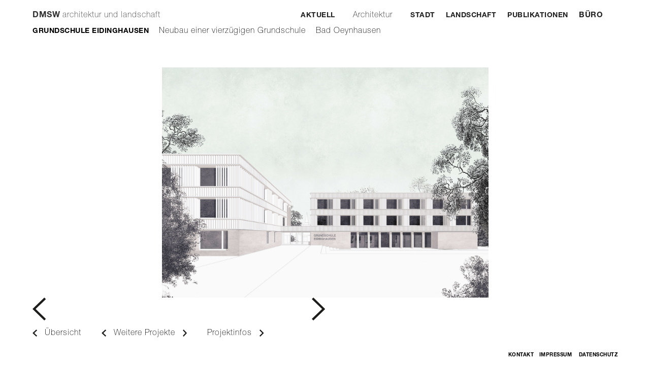

--- FILE ---
content_type: text/html
request_url: https://www.dmsw.de/projekte-architektur/grundschule-eidinghausen
body_size: 4565
content:
<!DOCTYPE html><!-- Last Published: Fri Jan 16 2026 14:49:38 GMT+0000 (Coordinated Universal Time) --><html data-wf-domain="www.dmsw.de" data-wf-page="5c7e41ff4602df57b3741232" data-wf-site="5bbf5c467a04d67e3b458444" lang="de" data-wf-collection="5c7e41ff4602df08a8741231" data-wf-item-slug="grundschule-eidinghausen"><head><meta charset="utf-8"/><title>DMSW Architektur – Grundschule Eidinghausen</title><meta content="width=device-width, initial-scale=1" name="viewport"/><link href="https://cdn.prod.website-files.com/5bbf5c467a04d67e3b458444/css/dmswbeta.webflow.shared.7f44b45d1.css" rel="stylesheet" type="text/css" integrity="sha384-f0S0XRjr1y12qvu6QIHihMZbIqp6IzI7LlWXikAKoKIXoVyy5NTuOYaBNSMpk5aj" crossorigin="anonymous"/><script type="text/javascript">!function(o,c){var n=c.documentElement,t=" w-mod-";n.className+=t+"js",("ontouchstart"in o||o.DocumentTouch&&c instanceof DocumentTouch)&&(n.className+=t+"touch")}(window,document);</script><link href="https://cdn.prod.website-files.com/5bbf5c467a04d67e3b458444/5c9e05a0c7170ac566f9de91_DMSW_Favicon.png" rel="shortcut icon" type="image/x-icon"/><link href="https://cdn.prod.website-files.com/5bbf5c467a04d67e3b458444/5c9e0481a9898df510c89eff_DMSW_Touch-Icon.png" rel="apple-touch-icon"/><style>
.copy {
  word-break: break-word;
  -webkit-hyphens: auto;
  -moz-hyphens: auto;
  -ms-hyphens: auto;
  -o-hyphens: auto;
  hyphens: auto;
}
</style>

<style>
.small {
  word-break: break-word;
  -webkit-hyphens: auto;
  -moz-hyphens: auto;
  -ms-hyphens: auto;
  -o-hyphens: auto;
  hyphens: auto;
}
</style>

<style>
.big {
  word-break: break-word;
  -webkit-hyphens: auto;
  -moz-hyphens: auto;
  -ms-hyphens: auto;
  -o-hyphens: auto;
  hyphens: auto;
}
</style>

<style>
.headline {
  word-break: break-word;
  -webkit-hyphens: auto;
  -moz-hyphens: auto;
  -ms-hyphens: auto;
  -o-hyphens: auto;
  hyphens: auto;
}
</style>

<style>
.subheadline {
  word-break: break-word;
  -webkit-hyphens: auto;
  -moz-hyphens: auto;
  -ms-hyphens: auto;
  -o-hyphens: auto;
  hyphens: auto;
}
</style>

<style>
.link {
  word-break: break-word;
  -webkit-hyphens: auto;
  -moz-hyphens: auto;
  -ms-hyphens: auto;
  -o-hyphens: auto;
  hyphens: auto;
}
</style>

<style>
.copyright {
  word-break: break-word;
  -webkit-hyphens: auto;
  -moz-hyphens: auto;
  -ms-hyphens: auto;
  -o-hyphens: auto;
  hyphens: auto;
}
</style></head><body class="dmsw_body"><div class="projektdaten_mw" data-ix="modal-wrapper"><div class="projektdaten_wrapper" data-ix="close-data"><div class="projektdaten_div"><div class="projektdaten-kopf_div"><div class="projektdaten-titel_div"><h3 class="headline-projektdaten">Nachhaltiger Holz-Hybridbau für eine Cluster-Schule </h3></div></div><div class="projektdaten-body_div"><div class="copy w-richtext"><p>Die Grundschule Eidinghausen soll am bisherigen Standort neu errichtet und von drei auf vier Züge vergrößert werden. </p><p>Das neue Schulgebäude fügt sich als Solitär selbstbewusst in den heterogenen Bestand der Ortsmitte Eidinghausen ein. Der Baukörper gliedert sich in zwei Lern-Cluster-Kuben auf einem gemeinsamen Sockel, in dem sich die öffentlichen Räume und der Verwaltungsbereich befinden. Die städtebauliche Fuge zwischen den Kuben schafft einen attraktiven Sichtbezug zur benachbarten Kirche. </p><p>Das Foyer erschließt barrierefrei den Verwaltungsbereich unter dem westlichen Kubus und den Gemeinschaftsbereich mit Forum, Speiseraum sowie Bibliothek und Fachräumen unter dem östlichen Kubus. In den Obergeschossen sind die Lern-Cluster jeweils um einen zentralen Lichthof und die »offene Mitte«, einen zentralen lichtdurchfluteten Begegnungs- und Aufenthaltsbereich, organisiert. </p><p>Als Hybrid-Konstruktion aus Holz und Stahlbeton vereint das Gebäude ökologische und ökonomische Aspekte mit den Anforderungen des modernen Schulbaus.</p></div><div class="projektdaten-liste_div first w-clearfix"><div class="list-head-projekt">Auslober:in</div><div class="list-item-projekt">Stadt Bad Oeynhausen</div></div><div class="projektdaten-liste_div w-clearfix"><div class="list-head-projekt rt">Leistung</div><div class="list-item-projekt rt w-richtext"><p>LP 1–2 (Wettbewerb) in Kooperation mit Susanne Raupach</p></div></div><div class="projektdaten-liste_div w-clearfix"><div class="list-head-projekt">Bearbeitung</div><div class="list-item-projekt">2018</div></div><div class="projektdaten-liste_div w-clearfix"><div class="list-head-projekt rt w-dyn-bind-empty"></div><div class="list-item-projekt rt w-dyn-bind-empty w-richtext"></div></div><div class="projektdaten-liste_div w-clearfix"><div class="list-head-projekt w-dyn-bind-empty"></div><div class="list-item-projekt w-dyn-bind-empty"></div></div><div class="projektdaten-liste_div w-clearfix"><div class="list-head-projekt rt">Mitarbeit</div><div class="list-item-projekt rt w-richtext"><p>Lili-Marie Basedahl, Isabella Mugavero, Fabian Wolf</p></div></div><div class="projektdaten-liste_div w-clearfix"><div class="list-head-projekt">Freiraum</div><div class="list-item-projekt">DMSW Fabian Wolf</div></div><div class="projektdaten-liste_div w-clearfix"><div class="list-head-projekt">Visualisierung</div><div class="list-item-projekt last">DMSW</div></div></div></div></div><div class="background projekte" data-ix="close-data"></div></div><div class="hero_section projekte"><div data-animation="default" class="navbar w-nav" data-easing2="ease-out" data-easing="ease-in" data-collapse="medium" role="banner" data-no-scroll="1" data-duration="400" data-doc-height="1"><a href="/" class="brand w-nav-brand"><div class="wortmarke_div"><div class="dmsw">DMSW</div><div class="archundland">architektur und landschaft</div></div></a><nav role="navigation" class="nav-menu w-nav-menu"><div class="navigation-1-ebene"><a href="/aktuell" class="nav_btn ak-neu w-nav-link">Aktuell</a><a href="/architektur" class="nav_btn ar liste w-nav-link">Architektur</a><a href="/stadt" class="nav_btn st w-nav-link">Stadt</a><a href="/landschaft" class="nav_btn la w-nav-link">Landschaft</a><a href="#" class="nav_btn pu w-nav-link">Publikationen</a><a href="/kontakt" class="nav_btn bu w-nav-link">Büro</a><a href="/impressum" class="nav_btn im w-nav-link">Impressum</a><a href="/datenschutz" class="nav_btn da w-nav-link">datenschutz</a></div><div class="navigation-2-ebene architektur projekt"><a href="/architektur" class="submenu_btn w-button">Ausgewählte Projekte</a><a href="/referenzen-chronologisch" class="submenu_btn w-button">Referenzliste</a><a href="#" class="submenu_btn w-button"> </a><a href="#" class="submenu_btn w-button"> </a></div><form action="/search" class="search w-form"><input type="submit" class="nav_btn su w-button" value="Suche"/><input class="search-input w-input" autofocus="true" maxlength="256" name="query" placeholder="Suche…" type="search" id="search" required=""/></form></nav><div class="menu-button w-nav-button"><img src="https://cdn.prod.website-files.com/5bbf5c467a04d67e3b458444/5cadc880f4167613da820880_Nav-Icon.svg" width="25" alt="Menu öffnen" class="navmenu open"/></div></div><div data-animation="default" class="navbar w-condition-invisible w-nav" data-easing2="ease-out" data-easing="ease-in" data-collapse="medium" role="banner" data-no-scroll="1" data-duration="400" data-doc-height="1"><a href="/" class="brand w-nav-brand"><div class="wortmarke_div"><div class="dmsw">DMSW</div><div class="archundland">architektur und landschaft</div></div></a><nav role="navigation" class="nav-menu w-nav-menu"><div class="navigation-1-ebene"><a href="/aktuell" class="nav_btn ak-neu w-nav-link">Aktuell</a><a href="/architektur" class="nav_btn ar w-nav-link">Architektur</a><a href="/stadt" class="nav_btn st liste w-nav-link">Stadt</a><a href="/landschaft" class="nav_btn la w-nav-link">Landschaft</a><a href="#" class="nav_btn pu w-nav-link">Publikationen</a><a href="/kontakt" class="nav_btn bu w-nav-link">DMSW</a><a href="/impressum" class="nav_btn im w-nav-link">Impressum</a><a href="/datenschutz" class="nav_btn da w-nav-link">datenschutz</a></div><div class="navigation-2-ebene stadt projekt"><a href="/stadt" class="submenu_btn w-button">Ausgewählte Projekte</a><a href="/referenzen-chronologisch" class="submenu_btn w-button">Referenzliste</a><a href="#" class="submenu_btn w-button"> </a><a href="#" class="submenu_btn w-button"> </a></div><form action="/search" class="search w-form"><input type="submit" class="nav_btn su w-button" value="Suche"/><input class="search-input w-input" autofocus="true" maxlength="256" name="query" placeholder="Suche…" type="search" id="search" required=""/></form></nav><div class="menu-button w-nav-button"><img src="https://cdn.prod.website-files.com/5bbf5c467a04d67e3b458444/5cadc880f4167613da820880_Nav-Icon.svg" width="25" alt="Menu öffnen" class="navmenu open"/></div></div><div class="submenu_div projekt"><div class="name">Grundschule Eidinghausen</div><div class="subline">Neubau einer vierzügigen Grundschule</div><div class="subline">Bad Oeynhausen</div><div class="subnav_div"><a href="#" class="projektdaten_link-mobil w-inline-block" data-ix="show-data"><div class="karussel mobil">Projektinfos<br/></div><img src="https://cdn.prod.website-files.com/5bbf5c467a04d67e3b458444/5ca50fc7eb0eac7f3526fa65_Arrow-next.svg" height="14" alt="Projektdaten anzeigen" class="arrow-data"/></a><a href="/architektur" class="projektauswahl_link-mobil w-inline-block"><img src="https://cdn.prod.website-files.com/5bbf5c467a04d67e3b458444/5ca50fd83091c9c813caa958_Arrow-prev.svg" height="14" alt="Zurück zur Übersicht" class="arrow-back mobil"/><div class="karussel mobil">Übersicht</div></a><a href="/stadt" class="projektauswahl_link-mobil w-inline-block w-condition-invisible"><img src="https://cdn.prod.website-files.com/5bbf5c467a04d67e3b458444/5ca50fd83091c9c813caa958_Arrow-prev.svg" height="14" alt="Zurück zur Übersicht" class="arrow-back mobil"/><div class="karussel mobil">Übersicht</div></a></div></div></div><div class="main_section projekte"><div data-delay="4000" data-animation="cross" class="projekt_mi-slider w-slider" data-autoplay="false" data-easing="ease" data-hide-arrows="false" data-disable-swipe="false" data-autoplay-limit="8" data-nav-spacing="3" data-duration="500" data-infinite="false" id="MultiImageSlider"><div class="slide_mask w-slider-mask"><div class="multiimageslide w-slide"></div><div class="multiimageslide w-slide"></div><div class="multiimageslide w-slide"></div><div class="multiimageslide w-slide"></div><div class="multiimageslide w-slide"></div><div class="multiimageslide w-slide"></div><div class="multiimageslide w-slide"></div><div class="multiimageslide w-slide"></div><div class="multiimageslide w-slide"></div><div class="multiimageslide w-slide"></div><div class="multiimageslide w-slide"></div><div class="multiimageslide w-slide"></div><div class="multiimageslide w-slide"></div><div class="multiimageslide w-slide"></div><div class="multiimageslide w-slide"></div><div class="multiimageslide w-slide"></div><div class="multiimageslide w-slide"></div><div class="multiimageslide w-slide"></div><div class="multiimageslide w-slide"></div><div class="multiimageslide w-slide"></div><div class="multiimageslide w-slide"></div><div class="multiimageslide w-slide"></div><div class="multiimageslide w-slide"></div><div class="multiimageslide w-slide"></div><div class="multiimageslide w-slide"></div></div><div class="slide-arrow_link prev w-slider-arrow-left"><div class="arrow_div left"><img src="https://cdn.prod.website-files.com/5bbf5c467a04d67e3b458444/5ce3e789575ff61d21055ebb_slide-arrow-prev.svg" alt="Voriges Bild" class="arrow_img"/></div></div><div class="slide-arrow_link next w-slider-arrow-right"><div class="arrow_div right"><img src="https://cdn.prod.website-files.com/5bbf5c467a04d67e3b458444/5ce3e54474fe1264be15fad2_slide-arrow-next.svg" alt="Nächstes Bild" class="arrow_img"/></div></div><div class="slide-nav w-slider-nav w-round"></div></div><div id="MultiImageCollectionWrapper" class="w-dyn-list"><script type="text/x-wf-template" id="wf-template-b8ce06c7-4225-401e-a07c-52fe670a767b">%3Cdiv%20style%3D%22background-image%3Aurl(%26quot%3Bhttps%3A%2F%2Fcdn.prod.website-files.com%2F5c6a8b9ed8c2274b1749e981%2F602d22d538cfec6348124ede_A074_PS1.jpg%26quot%3B)%22%20role%3D%22listitem%22%20class%3D%22w-dyn-item%20w-dyn-repeater-item%22%3E%3C%2Fdiv%3E</script><div role="list" class="w-dyn-items"><div style="background-image:url(&quot;https://cdn.prod.website-files.com/5c6a8b9ed8c2274b1749e981/602d22d538cfec6348124ede_A074_PS1.jpg&quot;)" role="listitem" class="w-dyn-item w-dyn-repeater-item"></div><div style="background-image:url(&quot;https://cdn.prod.website-files.com/5c6a8b9ed8c2274b1749e981/602e347c951f62be625e101a_A074_SP.png&quot;)" role="listitem" class="w-dyn-item w-dyn-repeater-item"></div><div style="background-image:url(&quot;https://cdn.prod.website-files.com/5c6a8b9ed8c2274b1749e981/602d22d5211d08138f21fd6e_A074_LP500.jpg&quot;)" role="listitem" class="w-dyn-item w-dyn-repeater-item"></div><div style="background-image:url(&quot;https://cdn.prod.website-files.com/5c6a8b9ed8c2274b1749e981/602d22d61b4189d3cdb71676_A074_GR200EG.png&quot;)" role="listitem" class="w-dyn-item w-dyn-repeater-item"></div><div style="background-image:url(&quot;https://cdn.prod.website-files.com/5c6a8b9ed8c2274b1749e981/602d22d66dc7e7a18a0e4657_A074_GR100OG.png&quot;)" role="listitem" class="w-dyn-item w-dyn-repeater-item"></div><div style="background-image:url(&quot;https://cdn.prod.website-files.com/5c6a8b9ed8c2274b1749e981/602d22d5603c2e4441b50c75_A074_PS2.jpg&quot;)" role="listitem" class="w-dyn-item w-dyn-repeater-item"></div><div style="background-image:url(&quot;https://cdn.prod.website-files.com/5c6a8b9ed8c2274b1749e981/602d22d43e4ba82055620ad6_A074_PS3.jpg&quot;)" role="listitem" class="w-dyn-item w-dyn-repeater-item"></div></div><div class="w-dyn-hide w-dyn-empty"><div>No items found.</div></div></div></div><div class="footer_section projekte"><div class="subnav_div"><a href="/architektur" class="projektauswahl_link w-inline-block"><img src="https://cdn.prod.website-files.com/5bbf5c467a04d67e3b458444/5ca50fd83091c9c813caa958_Arrow-prev.svg" height="14" alt="Zurück zur Übersicht" class="arrow-back"/><div class="karussel">Übersicht</div></a><a href="/stadt" class="projektauswahl_link w-inline-block w-condition-invisible"><img src="https://cdn.prod.website-files.com/5bbf5c467a04d67e3b458444/5ca50fd83091c9c813caa958_Arrow-prev.svg" height="14" alt="Zurück zur Übersicht" class="arrow-back"/><div class="karussel">Übersicht</div></a><div class="prev-next_div"><a href="#" class="karussel_link w-inline-block"><img src="https://cdn.prod.website-files.com/5bbf5c467a04d67e3b458444/5ca50fd83091c9c813caa958_Arrow-prev.svg" height="14" alt="Voriges Projekt" class="arrow-prev"/></a><div class="karussel_div"><div class="karussel">Weitere Projekte</div></div><a href="#" class="karussel_link w-inline-block"><img src="https://cdn.prod.website-files.com/5bbf5c467a04d67e3b458444/5ca50fc7eb0eac7f3526fa65_Arrow-next.svg" height="14" alt="Nächstes Projekt" class="arrow-next"/></a></div><div class="auswahl-daten_div"><a href="#" class="projektdaten_link w-inline-block" data-ix="show-and-hide-data"><div class="karussel">Projektinfos</div><div class="open-close_div"><img src="https://cdn.prod.website-files.com/5bbf5c467a04d67e3b458444/5ce704d93259b63069586657_close-daten.svg" height="14" alt="Fenster Projektdaten schließen" class="close-data_img" data-ix="close-is"/><img src="https://cdn.prod.website-files.com/5bbf5c467a04d67e3b458444/5ce704d3a40e7fc26dc39e95_show-daten.svg" height="14" alt="Projektdaten anzeigen" class="show-data_img"/></div></a></div></div><div class="footer_div"><a href="/kontakt" class="footer_btn kontakt">Kontakt</a><a href="/impressum" class="footer_btn impressum">Impressum</a><a href="/datenschutz" class="footer_btn datenschutz">Datenschutz</a></div></div><script src="https://d3e54v103j8qbb.cloudfront.net/js/jquery-3.5.1.min.dc5e7f18c8.js?site=5bbf5c467a04d67e3b458444" type="text/javascript" integrity="sha256-9/aliU8dGd2tb6OSsuzixeV4y/faTqgFtohetphbbj0=" crossorigin="anonymous"></script><script src="https://cdn.prod.website-files.com/5bbf5c467a04d67e3b458444/js/webflow.schunk.4881a9f250c846a4.js" type="text/javascript" integrity="sha384-jxlbuTWgXVV2ly5F1PAeWRenYTtwOUws32TuVoQlsYvr/T9UYScayFH0QccxfZnR" crossorigin="anonymous"></script><script src="https://cdn.prod.website-files.com/5bbf5c467a04d67e3b458444/js/webflow.21b634f3.b9468a86651e062d.js" type="text/javascript" integrity="sha384-l7xixrzI0K1UEEHVl8H7EttRUjECQkuKM7VGFGjL/BBoWoZ9yEAFSEf+tiSIvTAv" crossorigin="anonymous"></script><script>
(function () {
    var sliderId = 'MultiImageSlider';
    var collectionListWrapperId = 'MultiImageCollectionWrapper';
    var slideClass = 'w-slide';
    var leftArrowClass = 'w-slider-arrow-left';
    var rightArrowClass = 'w-slider-arrow-right';
    var slideNavClass = 'w-slider-nav';
    var collectionItemClass = 'w-dyn-item';
    
    var $slider = $('#' + sliderId);
    var $slides = $slider.find('.' + slideClass);
    var $collectionWrapper = $('#' + collectionListWrapperId);
    var $images = $collectionWrapper.find('.' + collectionItemClass);
    if ($slider && $collectionWrapper) {
        $slider.css('opacity', 0);
        if (!$images || !$images.length) {
            $slider.remove();
        }
        else {
            var imgCount = $images.length;
            var slideCount = $slides.length;
            if (imgCount > slideCount) imgCount = slideCount;
            for (var i = 0; i < imgCount; i++) {
                $slides[i].style.backgroundImage = $images[i].style.backgroundImage;
            }
            for (var i = slideCount; i > imgCount; i--) {
                $slides[i - 1].remove();
            }

            if (imgCount < 2) {
                $slider.find('.' + leftArrowClass + ', .' + rightArrowClass + ', .' + slideNavClass).remove();
            }
            $slider.css('opacity', 1);
        }
        $collectionWrapper.remove();
    }   
})();
</script></body></html>

--- FILE ---
content_type: text/css
request_url: https://cdn.prod.website-files.com/5bbf5c467a04d67e3b458444/css/dmswbeta.webflow.shared.7f44b45d1.css
body_size: 16101
content:
html {
  -webkit-text-size-adjust: 100%;
  -ms-text-size-adjust: 100%;
  font-family: sans-serif;
}

body {
  margin: 0;
}

article, aside, details, figcaption, figure, footer, header, hgroup, main, menu, nav, section, summary {
  display: block;
}

audio, canvas, progress, video {
  vertical-align: baseline;
  display: inline-block;
}

audio:not([controls]) {
  height: 0;
  display: none;
}

[hidden], template {
  display: none;
}

a {
  background-color: #0000;
}

a:active, a:hover {
  outline: 0;
}

abbr[title] {
  border-bottom: 1px dotted;
}

b, strong {
  font-weight: bold;
}

dfn {
  font-style: italic;
}

h1 {
  margin: .67em 0;
  font-size: 2em;
}

mark {
  color: #000;
  background: #ff0;
}

small {
  font-size: 80%;
}

sub, sup {
  vertical-align: baseline;
  font-size: 75%;
  line-height: 0;
  position: relative;
}

sup {
  top: -.5em;
}

sub {
  bottom: -.25em;
}

img {
  border: 0;
}

svg:not(:root) {
  overflow: hidden;
}

hr {
  box-sizing: content-box;
  height: 0;
}

pre {
  overflow: auto;
}

code, kbd, pre, samp {
  font-family: monospace;
  font-size: 1em;
}

button, input, optgroup, select, textarea {
  color: inherit;
  font: inherit;
  margin: 0;
}

button {
  overflow: visible;
}

button, select {
  text-transform: none;
}

button, html input[type="button"], input[type="reset"] {
  -webkit-appearance: button;
  cursor: pointer;
}

button[disabled], html input[disabled] {
  cursor: default;
}

button::-moz-focus-inner, input::-moz-focus-inner {
  border: 0;
  padding: 0;
}

input {
  line-height: normal;
}

input[type="checkbox"], input[type="radio"] {
  box-sizing: border-box;
  padding: 0;
}

input[type="number"]::-webkit-inner-spin-button, input[type="number"]::-webkit-outer-spin-button {
  height: auto;
}

input[type="search"] {
  -webkit-appearance: none;
}

input[type="search"]::-webkit-search-cancel-button, input[type="search"]::-webkit-search-decoration {
  -webkit-appearance: none;
}

legend {
  border: 0;
  padding: 0;
}

textarea {
  overflow: auto;
}

optgroup {
  font-weight: bold;
}

table {
  border-collapse: collapse;
  border-spacing: 0;
}

td, th {
  padding: 0;
}

@font-face {
  font-family: webflow-icons;
  src: url("[data-uri]") format("truetype");
  font-weight: normal;
  font-style: normal;
}

[class^="w-icon-"], [class*=" w-icon-"] {
  speak: none;
  font-variant: normal;
  text-transform: none;
  -webkit-font-smoothing: antialiased;
  -moz-osx-font-smoothing: grayscale;
  font-style: normal;
  font-weight: normal;
  line-height: 1;
  font-family: webflow-icons !important;
}

.w-icon-slider-right:before {
  content: "";
}

.w-icon-slider-left:before {
  content: "";
}

.w-icon-nav-menu:before {
  content: "";
}

.w-icon-arrow-down:before, .w-icon-dropdown-toggle:before {
  content: "";
}

.w-icon-file-upload-remove:before {
  content: "";
}

.w-icon-file-upload-icon:before {
  content: "";
}

* {
  box-sizing: border-box;
}

html {
  height: 100%;
}

body {
  color: #333;
  background-color: #fff;
  min-height: 100%;
  margin: 0;
  font-family: Arial, sans-serif;
  font-size: 14px;
  line-height: 20px;
}

img {
  vertical-align: middle;
  max-width: 100%;
  display: inline-block;
}

html.w-mod-touch * {
  background-attachment: scroll !important;
}

.w-block {
  display: block;
}

.w-inline-block {
  max-width: 100%;
  display: inline-block;
}

.w-clearfix:before, .w-clearfix:after {
  content: " ";
  grid-area: 1 / 1 / 2 / 2;
  display: table;
}

.w-clearfix:after {
  clear: both;
}

.w-hidden {
  display: none;
}

.w-button {
  color: #fff;
  line-height: inherit;
  cursor: pointer;
  background-color: #3898ec;
  border: 0;
  border-radius: 0;
  padding: 9px 15px;
  text-decoration: none;
  display: inline-block;
}

input.w-button {
  -webkit-appearance: button;
}

html[data-w-dynpage] [data-w-cloak] {
  color: #0000 !important;
}

.w-code-block {
  margin: unset;
}

pre.w-code-block code {
  all: inherit;
}

.w-optimization {
  display: contents;
}

.w-webflow-badge, .w-webflow-badge > img {
  box-sizing: unset;
  width: unset;
  height: unset;
  max-height: unset;
  max-width: unset;
  min-height: unset;
  min-width: unset;
  margin: unset;
  padding: unset;
  float: unset;
  clear: unset;
  border: unset;
  border-radius: unset;
  background: unset;
  background-image: unset;
  background-position: unset;
  background-size: unset;
  background-repeat: unset;
  background-origin: unset;
  background-clip: unset;
  background-attachment: unset;
  background-color: unset;
  box-shadow: unset;
  transform: unset;
  direction: unset;
  font-family: unset;
  font-weight: unset;
  color: unset;
  font-size: unset;
  line-height: unset;
  font-style: unset;
  font-variant: unset;
  text-align: unset;
  letter-spacing: unset;
  -webkit-text-decoration: unset;
  text-decoration: unset;
  text-indent: unset;
  text-transform: unset;
  list-style-type: unset;
  text-shadow: unset;
  vertical-align: unset;
  cursor: unset;
  white-space: unset;
  word-break: unset;
  word-spacing: unset;
  word-wrap: unset;
  transition: unset;
}

.w-webflow-badge {
  white-space: nowrap;
  cursor: pointer;
  box-shadow: 0 0 0 1px #0000001a, 0 1px 3px #0000001a;
  visibility: visible !important;
  opacity: 1 !important;
  z-index: 2147483647 !important;
  color: #aaadb0 !important;
  overflow: unset !important;
  background-color: #fff !important;
  border-radius: 3px !important;
  width: auto !important;
  height: auto !important;
  margin: 0 !important;
  padding: 6px !important;
  font-size: 12px !important;
  line-height: 14px !important;
  text-decoration: none !important;
  display: inline-block !important;
  position: fixed !important;
  inset: auto 12px 12px auto !important;
  transform: none !important;
}

.w-webflow-badge > img {
  position: unset;
  visibility: unset !important;
  opacity: 1 !important;
  vertical-align: middle !important;
  display: inline-block !important;
}

h1, h2, h3, h4, h5, h6 {
  margin-bottom: 10px;
  font-weight: bold;
}

h1 {
  margin-top: 20px;
  font-size: 38px;
  line-height: 44px;
}

h2 {
  margin-top: 20px;
  font-size: 32px;
  line-height: 36px;
}

h3 {
  margin-top: 20px;
  font-size: 24px;
  line-height: 30px;
}

h4 {
  margin-top: 10px;
  font-size: 18px;
  line-height: 24px;
}

h5 {
  margin-top: 10px;
  font-size: 14px;
  line-height: 20px;
}

h6 {
  margin-top: 10px;
  font-size: 12px;
  line-height: 18px;
}

p {
  margin-top: 0;
  margin-bottom: 10px;
}

blockquote {
  border-left: 5px solid #e2e2e2;
  margin: 0 0 10px;
  padding: 10px 20px;
  font-size: 18px;
  line-height: 22px;
}

figure {
  margin: 0 0 10px;
}

figcaption {
  text-align: center;
  margin-top: 5px;
}

ul, ol {
  margin-top: 0;
  margin-bottom: 10px;
  padding-left: 40px;
}

.w-list-unstyled {
  padding-left: 0;
  list-style: none;
}

.w-embed:before, .w-embed:after {
  content: " ";
  grid-area: 1 / 1 / 2 / 2;
  display: table;
}

.w-embed:after {
  clear: both;
}

.w-video {
  width: 100%;
  padding: 0;
  position: relative;
}

.w-video iframe, .w-video object, .w-video embed {
  border: none;
  width: 100%;
  height: 100%;
  position: absolute;
  top: 0;
  left: 0;
}

fieldset {
  border: 0;
  margin: 0;
  padding: 0;
}

button, [type="button"], [type="reset"] {
  cursor: pointer;
  -webkit-appearance: button;
  border: 0;
}

.w-form {
  margin: 0 0 15px;
}

.w-form-done {
  text-align: center;
  background-color: #ddd;
  padding: 20px;
  display: none;
}

.w-form-fail {
  background-color: #ffdede;
  margin-top: 10px;
  padding: 10px;
  display: none;
}

label {
  margin-bottom: 5px;
  font-weight: bold;
  display: block;
}

.w-input, .w-select {
  color: #333;
  vertical-align: middle;
  background-color: #fff;
  border: 1px solid #ccc;
  width: 100%;
  height: 38px;
  margin-bottom: 10px;
  padding: 8px 12px;
  font-size: 14px;
  line-height: 1.42857;
  display: block;
}

.w-input::placeholder, .w-select::placeholder {
  color: #999;
}

.w-input:focus, .w-select:focus {
  border-color: #3898ec;
  outline: 0;
}

.w-input[disabled], .w-select[disabled], .w-input[readonly], .w-select[readonly], fieldset[disabled] .w-input, fieldset[disabled] .w-select {
  cursor: not-allowed;
}

.w-input[disabled]:not(.w-input-disabled), .w-select[disabled]:not(.w-input-disabled), .w-input[readonly], .w-select[readonly], fieldset[disabled]:not(.w-input-disabled) .w-input, fieldset[disabled]:not(.w-input-disabled) .w-select {
  background-color: #eee;
}

textarea.w-input, textarea.w-select {
  height: auto;
}

.w-select {
  background-color: #f3f3f3;
}

.w-select[multiple] {
  height: auto;
}

.w-form-label {
  cursor: pointer;
  margin-bottom: 0;
  font-weight: normal;
  display: inline-block;
}

.w-radio {
  margin-bottom: 5px;
  padding-left: 20px;
  display: block;
}

.w-radio:before, .w-radio:after {
  content: " ";
  grid-area: 1 / 1 / 2 / 2;
  display: table;
}

.w-radio:after {
  clear: both;
}

.w-radio-input {
  float: left;
  margin: 3px 0 0 -20px;
  line-height: normal;
}

.w-file-upload {
  margin-bottom: 10px;
  display: block;
}

.w-file-upload-input {
  opacity: 0;
  z-index: -100;
  width: .1px;
  height: .1px;
  position: absolute;
  overflow: hidden;
}

.w-file-upload-default, .w-file-upload-uploading, .w-file-upload-success {
  color: #333;
  display: inline-block;
}

.w-file-upload-error {
  margin-top: 10px;
  display: block;
}

.w-file-upload-default.w-hidden, .w-file-upload-uploading.w-hidden, .w-file-upload-error.w-hidden, .w-file-upload-success.w-hidden {
  display: none;
}

.w-file-upload-uploading-btn {
  cursor: pointer;
  background-color: #fafafa;
  border: 1px solid #ccc;
  margin: 0;
  padding: 8px 12px;
  font-size: 14px;
  font-weight: normal;
  display: flex;
}

.w-file-upload-file {
  background-color: #fafafa;
  border: 1px solid #ccc;
  flex-grow: 1;
  justify-content: space-between;
  margin: 0;
  padding: 8px 9px 8px 11px;
  display: flex;
}

.w-file-upload-file-name {
  font-size: 14px;
  font-weight: normal;
  display: block;
}

.w-file-remove-link {
  cursor: pointer;
  width: auto;
  height: auto;
  margin-top: 3px;
  margin-left: 10px;
  padding: 3px;
  display: block;
}

.w-icon-file-upload-remove {
  margin: auto;
  font-size: 10px;
}

.w-file-upload-error-msg {
  color: #ea384c;
  padding: 2px 0;
  display: inline-block;
}

.w-file-upload-info {
  padding: 0 12px;
  line-height: 38px;
  display: inline-block;
}

.w-file-upload-label {
  cursor: pointer;
  background-color: #fafafa;
  border: 1px solid #ccc;
  margin: 0;
  padding: 8px 12px;
  font-size: 14px;
  font-weight: normal;
  display: inline-block;
}

.w-icon-file-upload-icon, .w-icon-file-upload-uploading {
  width: 20px;
  margin-right: 8px;
  display: inline-block;
}

.w-icon-file-upload-uploading {
  height: 20px;
}

.w-container {
  max-width: 940px;
  margin-left: auto;
  margin-right: auto;
}

.w-container:before, .w-container:after {
  content: " ";
  grid-area: 1 / 1 / 2 / 2;
  display: table;
}

.w-container:after {
  clear: both;
}

.w-container .w-row {
  margin-left: -10px;
  margin-right: -10px;
}

.w-row:before, .w-row:after {
  content: " ";
  grid-area: 1 / 1 / 2 / 2;
  display: table;
}

.w-row:after {
  clear: both;
}

.w-row .w-row {
  margin-left: 0;
  margin-right: 0;
}

.w-col {
  float: left;
  width: 100%;
  min-height: 1px;
  padding-left: 10px;
  padding-right: 10px;
  position: relative;
}

.w-col .w-col {
  padding-left: 0;
  padding-right: 0;
}

.w-col-1 {
  width: 8.33333%;
}

.w-col-2 {
  width: 16.6667%;
}

.w-col-3 {
  width: 25%;
}

.w-col-4 {
  width: 33.3333%;
}

.w-col-5 {
  width: 41.6667%;
}

.w-col-6 {
  width: 50%;
}

.w-col-7 {
  width: 58.3333%;
}

.w-col-8 {
  width: 66.6667%;
}

.w-col-9 {
  width: 75%;
}

.w-col-10 {
  width: 83.3333%;
}

.w-col-11 {
  width: 91.6667%;
}

.w-col-12 {
  width: 100%;
}

.w-hidden-main {
  display: none !important;
}

@media screen and (max-width: 991px) {
  .w-container {
    max-width: 728px;
  }

  .w-hidden-main {
    display: inherit !important;
  }

  .w-hidden-medium {
    display: none !important;
  }

  .w-col-medium-1 {
    width: 8.33333%;
  }

  .w-col-medium-2 {
    width: 16.6667%;
  }

  .w-col-medium-3 {
    width: 25%;
  }

  .w-col-medium-4 {
    width: 33.3333%;
  }

  .w-col-medium-5 {
    width: 41.6667%;
  }

  .w-col-medium-6 {
    width: 50%;
  }

  .w-col-medium-7 {
    width: 58.3333%;
  }

  .w-col-medium-8 {
    width: 66.6667%;
  }

  .w-col-medium-9 {
    width: 75%;
  }

  .w-col-medium-10 {
    width: 83.3333%;
  }

  .w-col-medium-11 {
    width: 91.6667%;
  }

  .w-col-medium-12 {
    width: 100%;
  }

  .w-col-stack {
    width: 100%;
    left: auto;
    right: auto;
  }
}

@media screen and (max-width: 767px) {
  .w-hidden-main, .w-hidden-medium {
    display: inherit !important;
  }

  .w-hidden-small {
    display: none !important;
  }

  .w-row, .w-container .w-row {
    margin-left: 0;
    margin-right: 0;
  }

  .w-col {
    width: 100%;
    left: auto;
    right: auto;
  }

  .w-col-small-1 {
    width: 8.33333%;
  }

  .w-col-small-2 {
    width: 16.6667%;
  }

  .w-col-small-3 {
    width: 25%;
  }

  .w-col-small-4 {
    width: 33.3333%;
  }

  .w-col-small-5 {
    width: 41.6667%;
  }

  .w-col-small-6 {
    width: 50%;
  }

  .w-col-small-7 {
    width: 58.3333%;
  }

  .w-col-small-8 {
    width: 66.6667%;
  }

  .w-col-small-9 {
    width: 75%;
  }

  .w-col-small-10 {
    width: 83.3333%;
  }

  .w-col-small-11 {
    width: 91.6667%;
  }

  .w-col-small-12 {
    width: 100%;
  }
}

@media screen and (max-width: 479px) {
  .w-container {
    max-width: none;
  }

  .w-hidden-main, .w-hidden-medium, .w-hidden-small {
    display: inherit !important;
  }

  .w-hidden-tiny {
    display: none !important;
  }

  .w-col {
    width: 100%;
  }

  .w-col-tiny-1 {
    width: 8.33333%;
  }

  .w-col-tiny-2 {
    width: 16.6667%;
  }

  .w-col-tiny-3 {
    width: 25%;
  }

  .w-col-tiny-4 {
    width: 33.3333%;
  }

  .w-col-tiny-5 {
    width: 41.6667%;
  }

  .w-col-tiny-6 {
    width: 50%;
  }

  .w-col-tiny-7 {
    width: 58.3333%;
  }

  .w-col-tiny-8 {
    width: 66.6667%;
  }

  .w-col-tiny-9 {
    width: 75%;
  }

  .w-col-tiny-10 {
    width: 83.3333%;
  }

  .w-col-tiny-11 {
    width: 91.6667%;
  }

  .w-col-tiny-12 {
    width: 100%;
  }
}

.w-widget {
  position: relative;
}

.w-widget-map {
  width: 100%;
  height: 400px;
}

.w-widget-map label {
  width: auto;
  display: inline;
}

.w-widget-map img {
  max-width: inherit;
}

.w-widget-map .gm-style-iw {
  text-align: center;
}

.w-widget-map .gm-style-iw > button {
  display: none !important;
}

.w-widget-twitter {
  overflow: hidden;
}

.w-widget-twitter-count-shim {
  vertical-align: top;
  text-align: center;
  background: #fff;
  border: 1px solid #758696;
  border-radius: 3px;
  width: 28px;
  height: 20px;
  display: inline-block;
  position: relative;
}

.w-widget-twitter-count-shim * {
  pointer-events: none;
  -webkit-user-select: none;
  user-select: none;
}

.w-widget-twitter-count-shim .w-widget-twitter-count-inner {
  text-align: center;
  color: #999;
  font-family: serif;
  font-size: 15px;
  line-height: 12px;
  position: relative;
}

.w-widget-twitter-count-shim .w-widget-twitter-count-clear {
  display: block;
  position: relative;
}

.w-widget-twitter-count-shim.w--large {
  width: 36px;
  height: 28px;
}

.w-widget-twitter-count-shim.w--large .w-widget-twitter-count-inner {
  font-size: 18px;
  line-height: 18px;
}

.w-widget-twitter-count-shim:not(.w--vertical) {
  margin-left: 5px;
  margin-right: 8px;
}

.w-widget-twitter-count-shim:not(.w--vertical).w--large {
  margin-left: 6px;
}

.w-widget-twitter-count-shim:not(.w--vertical):before, .w-widget-twitter-count-shim:not(.w--vertical):after {
  content: " ";
  pointer-events: none;
  border: solid #0000;
  width: 0;
  height: 0;
  position: absolute;
  top: 50%;
  left: 0;
}

.w-widget-twitter-count-shim:not(.w--vertical):before {
  border-width: 4px;
  border-color: #75869600 #5d6c7b #75869600 #75869600;
  margin-top: -4px;
  margin-left: -9px;
}

.w-widget-twitter-count-shim:not(.w--vertical).w--large:before {
  border-width: 5px;
  margin-top: -5px;
  margin-left: -10px;
}

.w-widget-twitter-count-shim:not(.w--vertical):after {
  border-width: 4px;
  border-color: #fff0 #fff #fff0 #fff0;
  margin-top: -4px;
  margin-left: -8px;
}

.w-widget-twitter-count-shim:not(.w--vertical).w--large:after {
  border-width: 5px;
  margin-top: -5px;
  margin-left: -9px;
}

.w-widget-twitter-count-shim.w--vertical {
  width: 61px;
  height: 33px;
  margin-bottom: 8px;
}

.w-widget-twitter-count-shim.w--vertical:before, .w-widget-twitter-count-shim.w--vertical:after {
  content: " ";
  pointer-events: none;
  border: solid #0000;
  width: 0;
  height: 0;
  position: absolute;
  top: 100%;
  left: 50%;
}

.w-widget-twitter-count-shim.w--vertical:before {
  border-width: 5px;
  border-color: #5d6c7b #75869600 #75869600;
  margin-left: -5px;
}

.w-widget-twitter-count-shim.w--vertical:after {
  border-width: 4px;
  border-color: #fff #fff0 #fff0;
  margin-left: -4px;
}

.w-widget-twitter-count-shim.w--vertical .w-widget-twitter-count-inner {
  font-size: 18px;
  line-height: 22px;
}

.w-widget-twitter-count-shim.w--vertical.w--large {
  width: 76px;
}

.w-background-video {
  color: #fff;
  height: 500px;
  position: relative;
  overflow: hidden;
}

.w-background-video > video {
  object-fit: cover;
  z-index: -100;
  background-position: 50%;
  background-size: cover;
  width: 100%;
  height: 100%;
  margin: auto;
  position: absolute;
  inset: -100%;
}

.w-background-video > video::-webkit-media-controls-start-playback-button {
  -webkit-appearance: none;
  display: none !important;
}

.w-background-video--control {
  background-color: #0000;
  padding: 0;
  position: absolute;
  bottom: 1em;
  right: 1em;
}

.w-background-video--control > [hidden] {
  display: none !important;
}

.w-slider {
  text-align: center;
  clear: both;
  -webkit-tap-highlight-color: #0000;
  tap-highlight-color: #0000;
  background: #ddd;
  height: 300px;
  position: relative;
}

.w-slider-mask {
  z-index: 1;
  white-space: nowrap;
  height: 100%;
  display: block;
  position: relative;
  left: 0;
  right: 0;
  overflow: hidden;
}

.w-slide {
  vertical-align: top;
  white-space: normal;
  text-align: left;
  width: 100%;
  height: 100%;
  display: inline-block;
  position: relative;
}

.w-slider-nav {
  z-index: 2;
  text-align: center;
  -webkit-tap-highlight-color: #0000;
  tap-highlight-color: #0000;
  height: 40px;
  margin: auto;
  padding-top: 10px;
  position: absolute;
  inset: auto 0 0;
}

.w-slider-nav.w-round > div {
  border-radius: 100%;
}

.w-slider-nav.w-num > div {
  font-size: inherit;
  line-height: inherit;
  width: auto;
  height: auto;
  padding: .2em .5em;
}

.w-slider-nav.w-shadow > div {
  box-shadow: 0 0 3px #3336;
}

.w-slider-nav-invert {
  color: #fff;
}

.w-slider-nav-invert > div {
  background-color: #2226;
}

.w-slider-nav-invert > div.w-active {
  background-color: #222;
}

.w-slider-dot {
  cursor: pointer;
  background-color: #fff6;
  width: 1em;
  height: 1em;
  margin: 0 3px .5em;
  transition: background-color .1s, color .1s;
  display: inline-block;
  position: relative;
}

.w-slider-dot.w-active {
  background-color: #fff;
}

.w-slider-dot:focus {
  outline: none;
  box-shadow: 0 0 0 2px #fff;
}

.w-slider-dot:focus.w-active {
  box-shadow: none;
}

.w-slider-arrow-left, .w-slider-arrow-right {
  cursor: pointer;
  color: #fff;
  -webkit-tap-highlight-color: #0000;
  tap-highlight-color: #0000;
  -webkit-user-select: none;
  user-select: none;
  width: 80px;
  margin: auto;
  font-size: 40px;
  position: absolute;
  inset: 0;
  overflow: hidden;
}

.w-slider-arrow-left [class^="w-icon-"], .w-slider-arrow-right [class^="w-icon-"], .w-slider-arrow-left [class*=" w-icon-"], .w-slider-arrow-right [class*=" w-icon-"] {
  position: absolute;
}

.w-slider-arrow-left:focus, .w-slider-arrow-right:focus {
  outline: 0;
}

.w-slider-arrow-left {
  z-index: 3;
  right: auto;
}

.w-slider-arrow-right {
  z-index: 4;
  left: auto;
}

.w-icon-slider-left, .w-icon-slider-right {
  width: 1em;
  height: 1em;
  margin: auto;
  inset: 0;
}

.w-slider-aria-label {
  clip: rect(0 0 0 0);
  border: 0;
  width: 1px;
  height: 1px;
  margin: -1px;
  padding: 0;
  position: absolute;
  overflow: hidden;
}

.w-slider-force-show {
  display: block !important;
}

.w-dropdown {
  text-align: left;
  z-index: 900;
  margin-left: auto;
  margin-right: auto;
  display: inline-block;
  position: relative;
}

.w-dropdown-btn, .w-dropdown-toggle, .w-dropdown-link {
  vertical-align: top;
  color: #222;
  text-align: left;
  white-space: nowrap;
  margin-left: auto;
  margin-right: auto;
  padding: 20px;
  text-decoration: none;
  position: relative;
}

.w-dropdown-toggle {
  -webkit-user-select: none;
  user-select: none;
  cursor: pointer;
  padding-right: 40px;
  display: inline-block;
}

.w-dropdown-toggle:focus {
  outline: 0;
}

.w-icon-dropdown-toggle {
  width: 1em;
  height: 1em;
  margin: auto 20px auto auto;
  position: absolute;
  top: 0;
  bottom: 0;
  right: 0;
}

.w-dropdown-list {
  background: #ddd;
  min-width: 100%;
  display: none;
  position: absolute;
}

.w-dropdown-list.w--open {
  display: block;
}

.w-dropdown-link {
  color: #222;
  padding: 10px 20px;
  display: block;
}

.w-dropdown-link.w--current {
  color: #0082f3;
}

.w-dropdown-link:focus {
  outline: 0;
}

@media screen and (max-width: 767px) {
  .w-nav-brand {
    padding-left: 10px;
  }
}

.w-lightbox-backdrop {
  cursor: auto;
  letter-spacing: normal;
  text-indent: 0;
  text-shadow: none;
  text-transform: none;
  visibility: visible;
  white-space: normal;
  word-break: normal;
  word-spacing: normal;
  word-wrap: normal;
  color: #fff;
  text-align: center;
  z-index: 2000;
  opacity: 0;
  -webkit-user-select: none;
  -moz-user-select: none;
  -webkit-tap-highlight-color: transparent;
  background: #000000e6;
  outline: 0;
  font-family: Helvetica Neue, Helvetica, Ubuntu, Segoe UI, Verdana, sans-serif;
  font-size: 17px;
  font-style: normal;
  font-weight: 300;
  line-height: 1.2;
  list-style: disc;
  position: fixed;
  inset: 0;
  -webkit-transform: translate(0);
}

.w-lightbox-backdrop, .w-lightbox-container {
  -webkit-overflow-scrolling: touch;
  height: 100%;
  overflow: auto;
}

.w-lightbox-content {
  height: 100vh;
  position: relative;
  overflow: hidden;
}

.w-lightbox-view {
  opacity: 0;
  width: 100vw;
  height: 100vh;
  position: absolute;
}

.w-lightbox-view:before {
  content: "";
  height: 100vh;
}

.w-lightbox-group, .w-lightbox-group .w-lightbox-view, .w-lightbox-group .w-lightbox-view:before {
  height: 86vh;
}

.w-lightbox-frame, .w-lightbox-view:before {
  vertical-align: middle;
  display: inline-block;
}

.w-lightbox-figure {
  margin: 0;
  position: relative;
}

.w-lightbox-group .w-lightbox-figure {
  cursor: pointer;
}

.w-lightbox-img {
  width: auto;
  max-width: none;
  height: auto;
}

.w-lightbox-image {
  float: none;
  max-width: 100vw;
  max-height: 100vh;
  display: block;
}

.w-lightbox-group .w-lightbox-image {
  max-height: 86vh;
}

.w-lightbox-caption {
  text-align: left;
  text-overflow: ellipsis;
  white-space: nowrap;
  background: #0006;
  padding: .5em 1em;
  position: absolute;
  bottom: 0;
  left: 0;
  right: 0;
  overflow: hidden;
}

.w-lightbox-embed {
  width: 100%;
  height: 100%;
  position: absolute;
  inset: 0;
}

.w-lightbox-control {
  cursor: pointer;
  background-position: center;
  background-repeat: no-repeat;
  background-size: 24px;
  width: 4em;
  transition: all .3s;
  position: absolute;
  top: 0;
}

.w-lightbox-left {
  background-image: url("[data-uri]");
  display: none;
  bottom: 0;
  left: 0;
}

.w-lightbox-right {
  background-image: url("[data-uri]");
  display: none;
  bottom: 0;
  right: 0;
}

.w-lightbox-close {
  background-image: url("[data-uri]");
  background-size: 18px;
  height: 2.6em;
  right: 0;
}

.w-lightbox-strip {
  white-space: nowrap;
  padding: 0 1vh;
  line-height: 0;
  position: absolute;
  bottom: 0;
  left: 0;
  right: 0;
  overflow: auto hidden;
}

.w-lightbox-item {
  box-sizing: content-box;
  cursor: pointer;
  width: 10vh;
  padding: 2vh 1vh;
  display: inline-block;
  -webkit-transform: translate3d(0, 0, 0);
}

.w-lightbox-active {
  opacity: .3;
}

.w-lightbox-thumbnail {
  background: #222;
  height: 10vh;
  position: relative;
  overflow: hidden;
}

.w-lightbox-thumbnail-image {
  position: absolute;
  top: 0;
  left: 0;
}

.w-lightbox-thumbnail .w-lightbox-tall {
  width: 100%;
  top: 50%;
  transform: translate(0, -50%);
}

.w-lightbox-thumbnail .w-lightbox-wide {
  height: 100%;
  left: 50%;
  transform: translate(-50%);
}

.w-lightbox-spinner {
  box-sizing: border-box;
  border: 5px solid #0006;
  border-radius: 50%;
  width: 40px;
  height: 40px;
  margin-top: -20px;
  margin-left: -20px;
  animation: .8s linear infinite spin;
  position: absolute;
  top: 50%;
  left: 50%;
}

.w-lightbox-spinner:after {
  content: "";
  border: 3px solid #0000;
  border-bottom-color: #fff;
  border-radius: 50%;
  position: absolute;
  inset: -4px;
}

.w-lightbox-hide {
  display: none;
}

.w-lightbox-noscroll {
  overflow: hidden;
}

@media (min-width: 768px) {
  .w-lightbox-content {
    height: 96vh;
    margin-top: 2vh;
  }

  .w-lightbox-view, .w-lightbox-view:before {
    height: 96vh;
  }

  .w-lightbox-group, .w-lightbox-group .w-lightbox-view, .w-lightbox-group .w-lightbox-view:before {
    height: 84vh;
  }

  .w-lightbox-image {
    max-width: 96vw;
    max-height: 96vh;
  }

  .w-lightbox-group .w-lightbox-image {
    max-width: 82.3vw;
    max-height: 84vh;
  }

  .w-lightbox-left, .w-lightbox-right {
    opacity: .5;
    display: block;
  }

  .w-lightbox-close {
    opacity: .8;
  }

  .w-lightbox-control:hover {
    opacity: 1;
  }
}

.w-lightbox-inactive, .w-lightbox-inactive:hover {
  opacity: 0;
}

.w-richtext:before, .w-richtext:after {
  content: " ";
  grid-area: 1 / 1 / 2 / 2;
  display: table;
}

.w-richtext:after {
  clear: both;
}

.w-richtext[contenteditable="true"]:before, .w-richtext[contenteditable="true"]:after {
  white-space: initial;
}

.w-richtext ol, .w-richtext ul {
  overflow: hidden;
}

.w-richtext .w-richtext-figure-selected.w-richtext-figure-type-video div:after, .w-richtext .w-richtext-figure-selected[data-rt-type="video"] div:after, .w-richtext .w-richtext-figure-selected.w-richtext-figure-type-image div, .w-richtext .w-richtext-figure-selected[data-rt-type="image"] div {
  outline: 2px solid #2895f7;
}

.w-richtext figure.w-richtext-figure-type-video > div:after, .w-richtext figure[data-rt-type="video"] > div:after {
  content: "";
  display: none;
  position: absolute;
  inset: 0;
}

.w-richtext figure {
  max-width: 60%;
  position: relative;
}

.w-richtext figure > div:before {
  cursor: default !important;
}

.w-richtext figure img {
  width: 100%;
}

.w-richtext figure figcaption.w-richtext-figcaption-placeholder {
  opacity: .6;
}

.w-richtext figure div {
  color: #0000;
  font-size: 0;
}

.w-richtext figure.w-richtext-figure-type-image, .w-richtext figure[data-rt-type="image"] {
  display: table;
}

.w-richtext figure.w-richtext-figure-type-image > div, .w-richtext figure[data-rt-type="image"] > div {
  display: inline-block;
}

.w-richtext figure.w-richtext-figure-type-image > figcaption, .w-richtext figure[data-rt-type="image"] > figcaption {
  caption-side: bottom;
  display: table-caption;
}

.w-richtext figure.w-richtext-figure-type-video, .w-richtext figure[data-rt-type="video"] {
  width: 60%;
  height: 0;
}

.w-richtext figure.w-richtext-figure-type-video iframe, .w-richtext figure[data-rt-type="video"] iframe {
  width: 100%;
  height: 100%;
  position: absolute;
  top: 0;
  left: 0;
}

.w-richtext figure.w-richtext-figure-type-video > div, .w-richtext figure[data-rt-type="video"] > div {
  width: 100%;
}

.w-richtext figure.w-richtext-align-center {
  clear: both;
  margin-left: auto;
  margin-right: auto;
}

.w-richtext figure.w-richtext-align-center.w-richtext-figure-type-image > div, .w-richtext figure.w-richtext-align-center[data-rt-type="image"] > div {
  max-width: 100%;
}

.w-richtext figure.w-richtext-align-normal {
  clear: both;
}

.w-richtext figure.w-richtext-align-fullwidth {
  text-align: center;
  clear: both;
  width: 100%;
  max-width: 100%;
  margin-left: auto;
  margin-right: auto;
  display: block;
}

.w-richtext figure.w-richtext-align-fullwidth > div {
  padding-bottom: inherit;
  display: inline-block;
}

.w-richtext figure.w-richtext-align-fullwidth > figcaption {
  display: block;
}

.w-richtext figure.w-richtext-align-floatleft {
  float: left;
  clear: none;
  margin-right: 15px;
}

.w-richtext figure.w-richtext-align-floatright {
  float: right;
  clear: none;
  margin-left: 15px;
}

.w-nav {
  z-index: 1000;
  background: #ddd;
  position: relative;
}

.w-nav:before, .w-nav:after {
  content: " ";
  grid-area: 1 / 1 / 2 / 2;
  display: table;
}

.w-nav:after {
  clear: both;
}

.w-nav-brand {
  float: left;
  color: #333;
  text-decoration: none;
  position: relative;
}

.w-nav-link {
  vertical-align: top;
  color: #222;
  text-align: left;
  margin-left: auto;
  margin-right: auto;
  padding: 20px;
  text-decoration: none;
  display: inline-block;
  position: relative;
}

.w-nav-link.w--current {
  color: #0082f3;
}

.w-nav-menu {
  float: right;
  position: relative;
}

[data-nav-menu-open] {
  text-align: center;
  background: #c8c8c8;
  min-width: 200px;
  position: absolute;
  top: 100%;
  left: 0;
  right: 0;
  overflow: visible;
  display: block !important;
}

.w--nav-link-open {
  display: block;
  position: relative;
}

.w-nav-overlay {
  width: 100%;
  display: none;
  position: absolute;
  top: 100%;
  left: 0;
  right: 0;
  overflow: hidden;
}

.w-nav-overlay [data-nav-menu-open] {
  top: 0;
}

.w-nav[data-animation="over-left"] .w-nav-overlay {
  width: auto;
}

.w-nav[data-animation="over-left"] .w-nav-overlay, .w-nav[data-animation="over-left"] [data-nav-menu-open] {
  z-index: 1;
  top: 0;
  right: auto;
}

.w-nav[data-animation="over-right"] .w-nav-overlay {
  width: auto;
}

.w-nav[data-animation="over-right"] .w-nav-overlay, .w-nav[data-animation="over-right"] [data-nav-menu-open] {
  z-index: 1;
  top: 0;
  left: auto;
}

.w-nav-button {
  float: right;
  cursor: pointer;
  -webkit-tap-highlight-color: #0000;
  tap-highlight-color: #0000;
  -webkit-user-select: none;
  user-select: none;
  padding: 18px;
  font-size: 24px;
  display: none;
  position: relative;
}

.w-nav-button:focus {
  outline: 0;
}

.w-nav-button.w--open {
  color: #fff;
  background-color: #c8c8c8;
}

.w-nav[data-collapse="all"] .w-nav-menu {
  display: none;
}

.w-nav[data-collapse="all"] .w-nav-button, .w--nav-dropdown-open, .w--nav-dropdown-toggle-open {
  display: block;
}

.w--nav-dropdown-list-open {
  position: static;
}

@media screen and (max-width: 991px) {
  .w-nav[data-collapse="medium"] .w-nav-menu {
    display: none;
  }

  .w-nav[data-collapse="medium"] .w-nav-button {
    display: block;
  }
}

@media screen and (max-width: 767px) {
  .w-nav[data-collapse="small"] .w-nav-menu {
    display: none;
  }

  .w-nav[data-collapse="small"] .w-nav-button {
    display: block;
  }

  .w-nav-brand {
    padding-left: 10px;
  }
}

@media screen and (max-width: 479px) {
  .w-nav[data-collapse="tiny"] .w-nav-menu {
    display: none;
  }

  .w-nav[data-collapse="tiny"] .w-nav-button {
    display: block;
  }
}

.w-tabs {
  position: relative;
}

.w-tabs:before, .w-tabs:after {
  content: " ";
  grid-area: 1 / 1 / 2 / 2;
  display: table;
}

.w-tabs:after {
  clear: both;
}

.w-tab-menu {
  position: relative;
}

.w-tab-link {
  vertical-align: top;
  text-align: left;
  cursor: pointer;
  color: #222;
  background-color: #ddd;
  padding: 9px 30px;
  text-decoration: none;
  display: inline-block;
  position: relative;
}

.w-tab-link.w--current {
  background-color: #c8c8c8;
}

.w-tab-link:focus {
  outline: 0;
}

.w-tab-content {
  display: block;
  position: relative;
  overflow: hidden;
}

.w-tab-pane {
  display: none;
  position: relative;
}

.w--tab-active {
  display: block;
}

@media screen and (max-width: 479px) {
  .w-tab-link {
    display: block;
  }
}

.w-ix-emptyfix:after {
  content: "";
}

@keyframes spin {
  0% {
    transform: rotate(0);
  }

  100% {
    transform: rotate(360deg);
  }
}

.w-dyn-empty {
  background-color: #ddd;
  padding: 10px;
}

.w-dyn-hide, .w-dyn-bind-empty, .w-condition-invisible {
  display: none !important;
}

.wf-layout-layout {
  display: grid;
}

@font-face {
  font-family: Helveticaneueltpro bd;
  src: url("https://cdn.prod.website-files.com/5bbf5c467a04d67e3b458444/5bbf5f6bb5282f7b65acb648_HelveticaNeueLTPro-Bd.otf") format("opentype");
  font-weight: 700;
  font-style: normal;
  font-display: auto;
}

@font-face {
  font-family: Helveticaneueltpro lt;
  src: url("https://cdn.prod.website-files.com/5bbf5c467a04d67e3b458444/5bbf5f6c7a04d6678d458944_HelveticaNeueLTPro-Lt.otf") format("opentype");
  font-weight: 300;
  font-style: normal;
  font-display: auto;
}

@font-face {
  font-family: Helveticaneueltpro th;
  src: url("https://cdn.prod.website-files.com/5bbf5c467a04d67e3b458444/5c66f442efa14e84e08e23b1_HelveticaNeueLTPro-Th.otf") format("opentype");
  font-weight: 400;
  font-style: normal;
  font-display: auto;
}

:root {
  --black: #000;
  --white: white;
}

.w-pagination-wrapper {
  flex-wrap: wrap;
  justify-content: center;
  display: flex;
}

.w-pagination-previous {
  color: #333;
  background-color: #fafafa;
  border: 1px solid #ccc;
  border-radius: 2px;
  margin-left: 10px;
  margin-right: 10px;
  padding: 9px 20px;
  font-size: 14px;
  display: block;
}

.w-pagination-previous-icon {
  margin-right: 4px;
}

.w-pagination-next {
  color: #333;
  background-color: #fafafa;
  border: 1px solid #ccc;
  border-radius: 2px;
  margin-left: 10px;
  margin-right: 10px;
  padding: 9px 20px;
  font-size: 14px;
  display: block;
}

.w-pagination-next-icon {
  margin-left: 4px;
}

body {
  color: #000;
  letter-spacing: 1px;
  font-family: Helveticaneueltpro th, sans-serif;
  font-size: 16px;
  font-weight: 400;
  line-height: 20px;
}

h1 {
  letter-spacing: .5px;
  text-transform: uppercase;
  margin-top: 10px;
  font-family: Helveticaneueltpro bd, Arial, sans-serif;
  font-size: 24px;
  font-weight: 700;
  line-height: 24px;
}

h2 {
  letter-spacing: .5px;
  text-transform: uppercase;
  margin-top: 40px;
  margin-bottom: 10px;
  font-family: Helveticaneueltpro bd, Arial, sans-serif;
  font-size: 16px;
  font-weight: 700;
  line-height: 20px;
}

h3 {
  letter-spacing: .5px;
  text-transform: uppercase;
  margin-top: 0;
  font-family: Helveticaneueltpro bd, Arial, sans-serif;
  font-size: 14px;
  font-weight: 700;
  line-height: 18px;
}

a {
  color: var(--black);
  letter-spacing: 1px;
  text-transform: none;
  font-family: Helveticaneueltpro th, sans-serif;
  font-size: 16px;
  font-weight: 400;
  line-height: 22px;
  text-decoration: underline;
}

a:hover {
  letter-spacing: .5px;
  text-transform: uppercase;
  font-family: Helveticaneueltpro bd, Arial, sans-serif;
  font-size: 14px;
  font-weight: 700;
}

img {
  max-width: 100%;
  display: inline-block;
}

.headline.impressum {
  margin-top: 0;
  margin-bottom: 40px;
}

.headline.distance {
  margin-bottom: 40px;
}

.copyright {
  align-items: flex-end;
  margin-top: 10px;
  margin-bottom: 10px;
  font-size: 12px;
  line-height: 15px;
}

.list-item {
  border-top-color: #000;
  padding-top: 6px;
  padding-bottom: 0;
  font-size: 14px;
  line-height: 18px;
  display: block;
}

.list-item.hidden {
  display: none;
}

.list-head {
  float: left;
  letter-spacing: .5px;
  text-transform: uppercase;
  margin-right: 10px;
  padding-top: 6px;
  font-family: Helveticaneueltpro bd, Arial, sans-serif;
  font-size: 12px;
  font-weight: 700;
}

.projekt_text-div {
  width: 100%;
  margin-top: 5px;
  display: block;
  position: absolute;
}

.home_link {
  z-index: 10;
  justify-content: center;
  align-items: center;
  display: flex;
  position: fixed;
  inset: 0;
}

.home_img {
  width: 50vw;
}

.home_img.m-p {
  display: none;
}

.bold {
  color: #000;
  letter-spacing: .5px;
  text-transform: uppercase;
  font-family: Helveticaneueltpro bd, Arial, sans-serif;
  font-size: 14px;
  font-weight: 700;
  line-height: 19px;
  text-decoration: none;
}

.bold.projektname {
  text-align: left;
  font-size: 12px;
  line-height: 15px;
  display: block;
}

.copy {
  clear: left;
  text-align: left;
  text-decoration: none;
  display: block;
}

.copy.projekttitel {
  letter-spacing: 1px;
  text-transform: none;
  margin-top: 0;
  font-family: Helveticaneueltpro th, sans-serif;
  font-size: 14px;
  font-weight: 400;
  line-height: 16px;
  display: block;
}

.copy a:hover {
  letter-spacing: .5px;
  text-transform: uppercase;
  font-family: Helveticaneueltpro bd, Arial, sans-serif;
  font-size: 14px;
  font-weight: 700;
}

.listentitel {
  float: left;
  color: #000;
  letter-spacing: .5px;
  text-transform: uppercase;
  margin-right: 10px;
  padding-top: 5px;
  padding-left: 0;
  font-family: Helveticaneueltpro bd, Arial, sans-serif;
  font-size: 14px;
  font-weight: 700;
  line-height: 20px;
  text-decoration: none;
  display: block;
}

.referenzen_titel-div {
  margin-bottom: 10px;
}

.listentitel_div {
  flex-direction: row;
  justify-content: flex-start;
  align-items: center;
  width: auto;
  margin-bottom: 0;
  display: flex;
}

.tabellen_columns {
  border-top: .5px solid #000;
  height: 30px;
  padding-top: 7px;
}

.hero_section {
  z-index: 50;
  background-color: #fff;
  width: 100vw;
  height: 15vh;
  margin-left: -5vw;
  margin-right: -5vw;
  position: fixed;
}

.hero_section.projekte {
  height: 15vh;
}

.main_section {
  z-index: 25;
  direction: ltr;
  width: 90vw;
  padding-bottom: 10vh;
  display: block;
  position: absolute;
  top: 20vh;
}

.main_section.projekte {
  background-color: #fff;
  justify-content: center;
  align-items: center;
  width: 100vw;
  height: 70vh;
  margin-left: -5vw;
  margin-right: -5vw;
  padding-bottom: 0;
  padding-left: 5vw;
  padding-right: 5vw;
  display: flex;
  top: 15vh;
}

.main_section.neu {
  display: block;
}

.footer_section {
  z-index: 100;
  background-color: #0000;
  align-items: flex-end;
  width: 90vw;
  height: 5vh;
  margin-top: 95vh;
  display: flex;
  position: fixed;
}

.footer_section.projekte {
  flex-direction: column;
  justify-content: space-between;
  align-items: flex-start;
  height: 15vh;
  margin-top: 85vh;
}

.footer_section.home {
  margin-left: 5vw;
}

.dmsw_body {
  flex-direction: column;
  justify-content: space-between;
  align-items: center;
  padding-left: 5vw;
  padding-right: 5vw;
  overflow: scroll;
}

.dmsw_body.home {
  padding-left: 0;
  padding-right: 0;
}

.nav_btn {
  text-align: center;
  letter-spacing: .5px;
  text-transform: uppercase;
  padding-bottom: 0;
  padding-left: 10px;
  padding-right: 10px;
  font-family: Helveticaneueltpro bd, Arial, sans-serif;
  font-size: 14px;
  font-weight: 700;
}

.nav_btn:hover {
  letter-spacing: 1px;
  text-transform: capitalize;
  font-family: Helveticaneueltpro th, sans-serif;
  font-size: 16px;
  font-weight: 400;
}

.nav_btn.w--current {
  color: #000;
  letter-spacing: 1px;
  text-transform: capitalize;
  font-family: Helveticaneueltpro th, sans-serif;
  font-size: 16px;
  font-weight: 400;
}

.nav_btn.ak {
  text-align: left;
  width: 70px;
  padding-left: 0;
}

.nav_btn.ak.w--current {
  color: #000;
  letter-spacing: 1px;
  text-transform: capitalize;
  font-family: Helveticaneueltpro th, sans-serif;
  font-size: 16px;
  font-weight: 400;
}

.nav_btn.ar {
  width: 128px;
}

.nav_btn.ar.liste {
  letter-spacing: 1px;
  text-transform: capitalize;
  font-family: Helveticaneueltpro th, sans-serif;
  font-size: 16px;
  font-weight: 400;
}

.nav_btn.la {
  width: 121px;
}

.nav_btn.la.projekte {
  letter-spacing: 1px;
  text-transform: none;
  font-family: Helveticaneueltpro th, sans-serif;
  font-size: 16px;
  font-weight: 400;
}

.nav_btn.pu {
  width: 142px;
}

.nav_btn.bu {
  text-align: right;
  width: 86px;
  padding-right: 30px;
  font-size: 15px;
}

.nav_btn.bu.liste {
  text-align: left;
  letter-spacing: 1px;
  text-transform: none;
  width: 165px;
  font-family: Helveticaneueltpro th, sans-serif;
  font-weight: 400;
}

.nav_btn.bu.liste.w--current {
  text-align: left;
}

.nav_btn.su {
  background-color: #000;
  width: 72.2059px;
  margin-top: 14px;
  padding-top: 6px;
  padding-right: 10px;
}

.nav_btn.su.w--current {
  color: #000;
  letter-spacing: 1px;
  text-transform: capitalize;
  font-family: Helveticaneueltpro th, sans-serif;
  font-size: 16px;
  font-weight: 400;
}

.nav_btn.ko, .nav_btn.im, .nav_btn.da {
  display: none;
}

.nav_btn.st {
  width: 69px;
}

.nav_btn.st.liste, .nav_btn.pu.liste {
  letter-spacing: 1px;
  text-transform: capitalize;
  font-family: Helveticaneueltpro th, sans-serif;
  font-size: 16px;
  font-weight: 400;
}

.nav_btn.ak-neu {
  width: 78px;
  padding-left: 0;
}

.dmsw {
  letter-spacing: .5px;
  text-transform: uppercase;
  padding-top: 20px;
  padding-right: 5px;
  font-family: Helveticaneueltpro bd, Arial, sans-serif;
  font-size: 16px;
  font-weight: 700;
  display: block;
}

.wortmarke_div {
  flex-flow: row;
  justify-content: flex-start;
  align-items: center;
  display: flex;
}

.archundland {
  letter-spacing: 1px;
  text-transform: none;
  padding-top: 20px;
  font-family: Helveticaneueltpro th, sans-serif;
  font-size: 16px;
  font-weight: 400;
  display: block;
}

.navbar {
  z-index: 75;
  background-color: #fff;
  justify-content: space-between;
  align-items: flex-start;
  margin-left: 5vw;
  margin-right: 5vw;
  display: block;
}

.nav-menu {
  justify-content: flex-end;
  display: block;
}

.footer_div {
  margin-bottom: 10px;
  margin-left: auto;
}

.submenu_btn {
  color: #000;
  text-align: left;
  letter-spacing: .5px;
  text-transform: uppercase;
  background-color: #0000;
  padding: 0 0 3px;
  font-family: Helveticaneueltpro bd, Arial, sans-serif;
  font-size: 14px;
  font-weight: 700;
  display: block;
}

.submenu_btn:hover {
  letter-spacing: 1px;
  text-transform: none;
  font-family: Helveticaneueltpro th, sans-serif;
  font-size: 16px;
  font-weight: 400;
}

.submenu_btn.w--current {
  letter-spacing: 1px;
  text-transform: none;
  background-color: #0000;
  font-family: Helveticaneueltpro th, sans-serif;
  font-size: 16px;
  font-weight: 400;
}

.submenu_div {
  z-index: 75;
  margin: 10px 5vw;
  display: none;
  position: relative;
}

.submenu_div.projekt {
  display: block;
}

.aktuell_ci {
  flex-direction: column;
  align-items: center;
  margin-bottom: 100px;
  display: flex;
}

.aktuell_div {
  width: 50vw;
}

.aktuell_text-div {
  max-width: 800px;
}

.subline {
  margin-right: 20px;
  display: inline-block;
}

.name {
  color: #000;
  letter-spacing: .5px;
  text-transform: uppercase;
  margin-right: 20px;
  font-family: Helveticaneueltpro bd, Arial, sans-serif;
  font-size: 14px;
  font-weight: 700;
  line-height: 19px;
  text-decoration: none;
  display: inline-block;
}

.arrow-back {
  padding-right: 15px;
}

.subnav_div {
  justify-content: flex-start;
  align-self: auto;
  width: 100%;
  display: flex;
}

.prev-next_div {
  padding-left: 20px;
  padding-right: 20px;
}

.arrow-next {
  padding-left: 15px;
}

.buero_div {
  width: 50vw;
  margin-top: 60px;
  margin-left: auto;
  margin-right: auto;
}

.big {
  margin-top: 10px;
  font-size: 24px;
  line-height: 28px;
}

.big.last {
  margin-bottom: 40px;
}

.big.last:hover {
  letter-spacing: 1px;
  text-transform: none;
  font-family: Helveticaneueltpro th, sans-serif;
  font-weight: 400;
  text-decoration: underline;
}

.big.last-2 {
  margin-bottom: 100px;
}

.projektdaten_link {
  width: auto;
  padding-left: 20px;
  padding-right: 20px;
  display: inline-block;
}

.projektdaten_mw {
  z-index: 150;
  background-color: #0000;
  flex-direction: row;
  grid-template-rows: auto auto;
  grid-template-columns: 1fr 1fr;
  grid-auto-columns: 1fr;
  justify-content: flex-end;
  align-items: center;
  display: block;
  position: fixed;
  inset: 0%;
  overflow: auto;
}

.projektdaten_wrapper {
  background-color: #fff;
  border: .5px solid #000;
  flex-flow: column wrap;
  justify-content: flex-end;
  align-items: flex-start;
  width: 50vw;
  max-width: 800px;
  margin-top: 9vh;
  margin-left: auto;
  margin-right: 4vw;
  padding: 40px;
}

.projektdaten_div {
  justify-content: space-between;
  align-self: auto;
  align-items: flex-start;
}

.projektdaten-kopf_div {
  justify-content: space-between;
  align-items: flex-start;
  display: flex;
}

.headline-projektdaten {
  display: block;
}

.close_link {
  margin-top: -2px;
  padding-bottom: 20px;
  padding-left: 30px;
}

.projektdaten-body_div {
  margin-top: 40px;
}

.publikationsdaten-liste_div {
  border-top: .5px solid #000;
  display: flex;
}

.publikationsdaten-liste_div.first {
  margin-top: 40px;
}

.buero_text-div {
  margin-bottom: 20px;
}

.buero_text-div.last {
  margin-bottom: 60px;
}

.buero_img-div {
  margin-bottom: 20px;
}

.buero_img-div.last {
  margin-bottom: 40px;
}

.cv_mw-jd {
  z-index: 150;
  background-color: #0000;
  flex-direction: row;
  grid-template-rows: auto auto;
  grid-template-columns: 1fr 1fr;
  grid-auto-columns: 1fr;
  justify-content: flex-end;
  align-items: center;
  display: none;
  position: fixed;
  inset: 0%;
  overflow: auto;
}

.cv_wrapper {
  background-color: #fff;
  border: .5px solid #000;
  flex-flow: column wrap;
  justify-content: flex-end;
  align-items: flex-start;
  width: 50vw;
  max-width: 800px;
  margin-top: 9vh;
  margin-left: auto;
  margin-right: 4vw;
  padding: 40px 40px 25px;
}

.cv_mw-mm {
  z-index: 150;
  background-color: #0000;
  flex-direction: row;
  grid-template-rows: auto auto;
  grid-template-columns: 1fr 1fr;
  grid-auto-columns: 1fr;
  justify-content: flex-end;
  align-items: center;
  display: none;
  position: fixed;
  inset: 0%;
  overflow: auto;
}

.cv_mw-ms {
  z-index: 150;
  grid-column-gap: 16px;
  grid-row-gap: 16px;
  background-color: #0000;
  flex-direction: row;
  grid-template-rows: auto auto;
  grid-template-columns: 1fr 1fr;
  grid-auto-columns: 1fr;
  justify-content: flex-end;
  align-items: center;
  display: none;
  position: fixed;
  inset: 0%;
  overflow: auto;
}

.cv_mw-pw {
  z-index: 150;
  background-color: #0000;
  flex-direction: row;
  grid-template-rows: auto auto;
  grid-template-columns: 1fr 1fr;
  grid-auto-columns: 1fr;
  justify-content: flex-end;
  align-items: center;
  display: none;
  position: fixed;
  inset: 0%;
  overflow: auto;
}

.buero-img {
  width: 100%;
}

.bold-mitarbeiter {
  float: left;
  color: #000;
  letter-spacing: .5px;
  text-transform: uppercase;
  margin-right: 10px;
  padding-top: 1px;
  font-family: Helveticaneueltpro bd, Arial, sans-serif;
  font-size: 14px;
  font-weight: 700;
  line-height: 19px;
  text-decoration: none;
  display: block;
}

.bold-mitarbeiter.jd {
  width: 140.165px;
}

.bold-mitarbeiter.mm {
  width: 145.368px;
}

.bold-mitarbeiter.ms {
  width: 123.18px;
}

.bold-mitarbeiter.pw {
  width: 138.824px;
}

.bold-mitarbeiter.ml {
  width: 198.628px;
}

.buero-text {
  text-align: left;
  margin-bottom: 10px;
  text-decoration: none;
}

.buero-text.bold {
  font-family: Helveticaneueltpro bd, Arial, sans-serif;
}

.referenzen_clw, .referenzen_clw.neu {
  display: block;
}

.footer_btn {
  color: #000;
  text-align: right;
  letter-spacing: .5px;
  text-transform: uppercase;
  margin-left: 5px;
  font-family: Helveticaneueltpro bd, Arial, sans-serif;
  font-size: 10px;
  font-weight: 700;
  line-height: 14px;
  text-decoration: none;
  display: inline-block;
}

.footer_btn:hover {
  letter-spacing: 1px;
  text-transform: none;
  font-family: Helveticaneueltpro th, sans-serif;
  font-size: 12px;
  font-weight: 400;
}

.footer_btn.kontakt {
  width: 55px;
}

.footer_btn.impressum {
  width: 70px;
}

.footer_btn.datenschutz {
  width: 85px;
}

.projekt_link-div {
  flex-direction: column;
  justify-content: center;
  align-items: center;
  height: 100%;
  text-decoration: none;
  display: flex;
  position: relative;
}

.projekt_img-div {
  justify-content: center;
  align-items: center;
  position: relative;
}

.projekt_div {
  float: left;
  justify-content: center;
  align-items: center;
  width: 18.8vw;
  height: 20vw;
  padding-left: 2vw;
  padding-right: 2vw;
}

.projektauswahl_div {
  flex-wrap: wrap;
  place-content: flex-start;
  align-items: flex-start;
  width: 94vw;
  margin-left: -2vw;
  margin-right: -2vw;
}

.publikationen_link-div {
  flex-direction: column;
  justify-content: center;
  align-items: center;
  height: 100%;
  text-decoration: none;
  display: flex;
  position: relative;
}

.publikationen_img-div {
  justify-content: center;
  align-items: center;
  position: relative;
}

.publikationen_img {
  margin-top: 5px;
  margin-bottom: 5px;
  padding-top: 0;
  padding-bottom: 0;
  box-shadow: 2px 2px 3px #999;
}

.publikation_wrapper {
  z-index: 900;
  background-color: #fff;
  border: .5px solid #000;
  flex-flow: column wrap;
  justify-content: flex-end;
  align-items: flex-start;
  width: 50vw;
  max-width: 800px;
  margin-top: 9vh;
  margin-left: auto;
  margin-right: 4vw;
  padding: 40px;
  display: block;
  position: static;
  inset: 0%;
}

.publikation_div {
  justify-content: space-between;
  align-self: auto;
  align-items: flex-start;
}

.close-publikation_link {
  margin-left: 20px;
}

.publikation-kopf_div {
  justify-content: space-between;
  align-items: flex-start;
  display: flex;
}

.publikation-body_div {
  margin-top: 40px;
}

.publikation-cover_div {
  text-align: left;
}

.publikation-cover_img {
  width: 50%;
  box-shadow: 4px 4px 5px #999;
}

.publikation-cover_img.dresden {
  width: 35%;
}

.headline-publikation {
  margin-bottom: 0;
}

.download_link {
  float: left;
  margin-right: 10px;
  padding-top: 6px;
  font-size: 12px;
  display: none;
}

.download_link:hover {
  letter-spacing: .5px;
  text-transform: uppercase;
  font-family: Helveticaneueltpro bd, Arial, sans-serif;
  font-size: 12px;
  font-weight: 700;
}

.download_link.hidden {
  display: none;
}

._022 {
  z-index: 200;
  grid-column-gap: 16px;
  grid-row-gap: 16px;
  background-color: #0000;
  flex-direction: row;
  grid-template-rows: auto auto;
  grid-template-columns: 1fr 1fr;
  grid-auto-columns: 1fr;
  justify-content: flex-end;
  align-items: center;
  display: none;
  position: fixed;
  inset: 0%;
  overflow: auto;
}

.footer_btn-negativ {
  color: #fff;
  text-align: right;
  letter-spacing: .5px;
  text-transform: uppercase;
  margin-left: 5px;
  font-family: Helveticaneueltpro bd, Arial, sans-serif;
  font-size: 10px;
  font-weight: 700;
  line-height: 14px;
  text-decoration: none;
  display: inline-block;
}

.footer_btn-negativ:hover {
  letter-spacing: 1px;
  text-transform: none;
  font-family: Helveticaneueltpro th, sans-serif;
  font-size: 12px;
  font-weight: 400;
}

.footer_btn-negativ.w--current:hover {
  font-size: 11px;
}

.footer_btn-negativ.kontakt {
  width: 55px;
}

.footer_btn-negativ.impressum {
  width: 70px;
}

.footer_btn-negativ.datenschutz {
  width: 85px;
}

.slide-nav {
  display: none;
}

.arrow_div {
  background-color: #fff;
  justify-content: center;
  align-items: center;
  width: 5vw;
  height: 100%;
  display: flex;
}

.arrow_div.left {
  justify-content: flex-start;
}

.arrow_div.right {
  justify-content: flex-end;
}

.arrow_img {
  max-width: 40%;
}

.slide-arrow_link {
  flex-direction: row;
  justify-content: center;
  align-items: center;
  width: 50%;
  display: flex;
}

.slide-arrow_link.prev {
  justify-content: flex-start;
}

.slide-arrow_link.next {
  justify-content: flex-end;
}

.slide_mask {
  width: 65vw;
  margin-left: auto;
  margin-right: auto;
}

.tabellen_link {
  letter-spacing: 1px;
  text-transform: none;
  height: 30px;
  margin-right: 0;
  font-family: Helveticaneueltpro th, sans-serif;
  font-size: 16px;
  font-weight: 400;
  line-height: 20px;
  display: block;
}

.tabellen_link:hover {
  letter-spacing: .5px;
  text-transform: uppercase;
  font-family: Helveticaneueltpro bd, Arial, sans-serif;
  font-size: 14px;
  font-weight: 700;
}

.karussel {
  text-align: center;
  letter-spacing: 1px;
  text-transform: none;
  margin-top: 35px;
  font-family: Helveticaneueltpro th, sans-serif;
  font-size: 16px;
  font-weight: 400;
  display: inline-block;
}

.karussel_link {
  margin-top: 35px;
}

.projektauswahl_link {
  padding-left: 0;
  padding-right: 20px;
}

.open-close_div {
  margin-top: 35px;
  padding-left: 15px;
  display: inline-block;
}

.background {
  background-color: #0000;
  width: 46vw;
  height: 100%;
  position: absolute;
  inset: 0% auto 0% 0%;
}

.background.projekte {
  z-index: -50;
  width: 100%;
  display: block;
}

.karussel_div {
  display: inline-block;
}

.arrow-prev {
  padding-right: 15px;
}

.arrow-data:hover {
  margin-bottom: -1px;
}

.projektdaten_link-mobil {
  width: auto;
  display: none;
}

.projektauswahl_link-mobil, .search {
  display: none;
}

.search-input {
  text-align: left;
}

.search-input:hover {
  border: 1px solid #000;
}

._001 {
  z-index: 200;
  grid-column-gap: 16px;
  grid-row-gap: 16px;
  background-color: #0000;
  flex-direction: row;
  grid-template-rows: auto auto;
  grid-template-columns: 1fr 1fr;
  grid-auto-columns: 1fr;
  justify-content: flex-end;
  align-items: center;
  display: none;
  position: fixed;
  inset: 0%;
  overflow: auto;
}

.publikationen_div {
  width: 94vw;
  margin-left: -2vw;
  margin-right: -2vw;
  display: block;
}

.publikationen_item {
  float: left;
  justify-content: center;
  align-items: center;
  width: 11.75vw;
  height: 18vw;
  padding-left: 2vw;
  padding-right: 2vw;
  display: block;
}

._002, ._003, ._058, ._007, ._008, ._006, ._005, ._009, ._010, ._011, ._012, ._013, ._014, ._059, ._016, ._017, ._018, ._019, ._020, ._021, ._023, ._024, ._025, ._026, ._027, ._028, ._029, ._030, ._060, ._032, ._034, ._035, ._036, ._037, ._038, ._039, ._040, ._041 {
  z-index: 200;
  grid-column-gap: 16px;
  grid-row-gap: 16px;
  background-color: #0000;
  flex-direction: row;
  grid-template-rows: auto auto;
  grid-template-columns: 1fr 1fr;
  grid-auto-columns: 1fr;
  justify-content: flex-end;
  align-items: center;
  display: none;
  position: fixed;
  inset: 0%;
  overflow: auto;
}

.projektdaten-liste_div {
  line-height: 18px;
  display: block;
}

.projektdaten-liste_div.first {
  margin-top: 15px;
}

.list-head-projekt {
  float: left;
  letter-spacing: .5px;
  text-transform: uppercase;
  margin-right: 10px;
  padding-top: 6px;
  font-family: Helveticaneueltpro bd, Arial, sans-serif;
  font-size: 12px;
  font-weight: 700;
}

.list-head-projekt.rt {
  padding-bottom: 2px;
}

.list-item-projekt {
  border-top: .5px solid #000;
  padding-top: 6px;
  padding-bottom: 0;
  font-size: 14px;
  line-height: 18px;
}

.list-item-projekt.last {
  border-bottom: .5px solid #000;
  padding-bottom: 4px;
}

.list-item-projekt.rt {
  margin-bottom: -9px;
}

._042, ._043, ._044, ._045, ._046, ._047, ._048, ._049 {
  z-index: 200;
  grid-column-gap: 16px;
  grid-row-gap: 16px;
  background-color: #0000;
  flex-direction: row;
  grid-template-rows: auto auto;
  grid-template-columns: 1fr 1fr;
  grid-auto-columns: 1fr;
  justify-content: flex-end;
  align-items: center;
  display: none;
  position: fixed;
  inset: 0%;
  overflow: auto;
}

._061 {
  z-index: 150;
  grid-column-gap: 16px;
  grid-row-gap: 16px;
  background-color: #0000;
  flex-direction: row;
  grid-template-rows: auto auto;
  grid-template-columns: 1fr 1fr;
  grid-auto-columns: 1fr;
  justify-content: flex-end;
  align-items: center;
  display: none;
  position: fixed;
  inset: 0%;
  overflow: auto;
}

.impressum_text-div {
  width: 30%;
  margin: 60px auto 20px 0;
}

.rechtliches {
  font-size: 12px;
  line-height: 15px;
  display: none;
}

.k-i-d_hl {
  letter-spacing: .5px;
  text-transform: uppercase;
  border-top: .5px solid #000;
  padding-top: 10px;
  padding-bottom: 4px;
  font-family: Helveticaneueltpro bd, Arial, sans-serif;
  font-size: 12px;
  font-weight: 700;
  line-height: 16px;
  text-decoration: none;
  display: block;
}

.k-i-d_hl:hover {
  letter-spacing: .5px;
  text-transform: uppercase;
  font-family: Helveticaneueltpro bd, Arial, sans-serif;
  font-size: 12px;
  font-weight: 700;
}

.schlichtung, .widerspruch, .architekten, .berufsrechtliches, .landschaft, .website {
  font-size: 12px;
  line-height: 15px;
  display: none;
}

.impressum_p {
  margin-bottom: 5px;
}

.intro-datenschutz {
  font-size: 12px;
  line-height: 15px;
}

.datenerhebung, .nutzung, .einwilligung, .internetzugang, .statistiktools, .beschwerdestelle, .widerrufsrecht, .datensicherheit, .kontaktformular {
  font-size: 12px;
  line-height: 15px;
  display: none;
}

.datenschutz_text-div {
  width: 30%;
  margin: 60px auto 20px 0;
}

.kontakt_img-div {
  width: 100%;
  margin-top: 40px;
}

.karte_img {
  width: 100%;
  margin-bottom: 20px;
}

.titel, .ort, .status {
  padding-left: 0;
}

.zeitraum {
  padding-left: 10px;
  padding-right: 0;
  font-size: 15px;
}

.zeitraum:hover {
  font-size: 15px;
}

.listentitel_column-1, .listentitel_column-2, .listentitel_column-3 {
  padding-left: 0;
}

.listentitel_column-4 {
  padding-right: 0;
}

.tabellen_div {
  cursor: none;
  height: 30px;
  display: block;
}

.tabellen_div:hover {
  letter-spacing: .5px;
  text-transform: uppercase;
  font-family: Helveticaneueltpro bd, Arial, sans-serif;
  font-size: 14px;
  font-weight: 700;
}

.image, .image-2, .image-3, .image-4, .image-5, .image-6, .image-7, .image-8, .image-9, .image-10, .image-11, .image-12 {
  display: none;
}

._051 {
  z-index: 200;
  grid-column-gap: 16px;
  grid-row-gap: 16px;
  background-color: #0000;
  flex-direction: row;
  grid-template-rows: auto auto;
  grid-template-columns: 1fr 1fr;
  grid-auto-columns: 1fr;
  justify-content: flex-end;
  align-items: center;
  display: none;
  position: fixed;
  inset: 0%;
  overflow: auto;
}

.projekt_text-div-mobil {
  width: 100%;
  margin-top: 5px;
  display: none;
  position: absolute;
}

._052, ._053 {
  z-index: 200;
  background-color: #0000;
  flex-direction: row;
  grid-template-rows: auto auto;
  grid-template-columns: 1fr 1fr;
  grid-auto-columns: 1fr;
  justify-content: flex-end;
  align-items: center;
  display: none;
  position: fixed;
  inset: 0%;
  overflow: auto;
}

.profil {
  letter-spacing: .5px;
  text-transform: uppercase;
  font-family: Helveticaneueltpro bd, Arial, sans-serif;
  font-weight: 700;
}

.multiimageslide {
  background-image: url("https://d3e54v103j8qbb.cloudfront.net/img/background-image.svg");
  background-position: 50%;
  background-repeat: no-repeat;
  background-size: contain;
  background-attachment: scroll;
}

.projekt_mi-slider {
  background-color: #fff;
  flex: 1;
  height: 90%;
}

.projekt_img-landschaft {
  max-height: 15vw;
  padding-top: 5px;
  padding-bottom: 5px;
}

.button-zur-ck {
  background-color: #0000;
  border-style: none;
  margin-top: 10px;
}

.paginierung {
  border-top: 1px solid #000;
}

.button-weiter {
  color: #000;
  background-color: #0000;
  border-style: none;
  margin-top: 10px;
}

.projekt_img-architektur {
  max-height: 15vw;
  padding-top: 5px;
  padding-bottom: 5px;
}

.tabellen_columns_link {
  border-top: .5px solid #000;
  height: 30px;
  padding-top: 7px;
}

.copy_ohne-link {
  clear: left;
  text-align: left;
  text-decoration: none;
  display: block;
}

.copy_ohne-link a:hover {
  letter-spacing: .5px;
  text-transform: uppercase;
  font-family: Helveticaneueltpro bd, Arial, sans-serif;
  font-size: 14px;
  font-weight: 700;
}

._054, ._055, ._056 {
  z-index: 200;
  background-color: #0000;
  flex-direction: row;
  grid-template-rows: auto auto;
  grid-template-columns: 1fr 1fr;
  grid-auto-columns: 1fr;
  justify-content: flex-end;
  align-items: center;
  display: none;
  position: fixed;
  inset: 0%;
  overflow: auto;
}

.navigation-2-ebene {
  flex-direction: column;
  align-items: flex-start;
  margin-top: 10px;
  margin-left: 408px;
  display: flex;
}

.navigation-2-ebene.d {
  margin-left: 548px;
}

.navigation-2-ebene.architektur {
  margin-left: 102px;
}

.navigation-2-ebene.architektur.projekt {
  display: none;
}

.navigation-2-ebene.stadt {
  margin-left: 220px;
}

.navigation-2-ebene.stadt.projekt {
  display: none;
}

.kontakt-link {
  font-size: 12px;
  line-height: 15px;
  text-decoration: none;
}

.kontakt-link:hover {
  letter-spacing: 1px;
  text-transform: none;
  font-family: Helveticaneueltpro th, sans-serif;
  font-size: 12px;
  font-weight: 400;
  text-decoration: underline;
}

.slider_wrapper {
  width: 100vw;
  height: 100vh;
  display: block;
}

.slide-01 {
  background-image: url("https://cdn.prod.website-files.com/5bbf5c467a04d67e3b458444/6548c1bd1bce5d5e4dfe0074_INTRO_01.jpg");
  background-position: 50%;
  background-repeat: no-repeat;
  background-size: cover;
}

.slide-02 {
  background-image: url("https://cdn.prod.website-files.com/5bbf5c467a04d67e3b458444/6909f148edc1e917f743a2ca_INTRO_02.jpg");
  background-repeat: no-repeat;
  background-size: cover;
}

.slide-03 {
  background-image: url("https://cdn.prod.website-files.com/5bbf5c467a04d67e3b458444/6548c1bc2d3171cc47a384d5_INTRO_03.jpg");
  background-position: 50%;
  background-repeat: no-repeat;
  background-size: cover;
}

.slide-04 {
  background-image: url("https://cdn.prod.website-files.com/5bbf5c467a04d67e3b458444/6548c1bcaccc5211a1fd5827_INTRO_04.jpg");
  background-position: 50%;
  background-repeat: no-repeat;
  background-size: cover;
}

.slide-05 {
  background-image: url("https://cdn.prod.website-files.com/5bbf5c467a04d67e3b458444/6548c1bd8aeb5de0a6ebb253_INTRO_05.jpg");
  background-position: 50%;
  background-repeat: no-repeat;
  background-size: cover;
}

.slide-07 {
  background-image: url("https://cdn.prod.website-files.com/5bbf5c467a04d67e3b458444/6548c1bdbe8d5d16c06d6fdf_INTRO_07.jpg");
  background-position: 50%;
  background-repeat: no-repeat;
  background-size: cover;
}

.slide-08 {
  background-image: url("https://cdn.prod.website-files.com/5bbf5c467a04d67e3b458444/6548c1bec7a8b83cce057378_INTRO_08.jpg");
  background-position: 50%;
  background-repeat: no-repeat;
  background-size: cover;
}

.slide-09 {
  background-image: url("https://cdn.prod.website-files.com/5bbf5c467a04d67e3b458444/6548c1bedf8ea8288472761a_INTRO_09.jpg");
  background-position: 50%;
  background-repeat: no-repeat;
  background-size: cover;
}

.slide-10 {
  background-image: url("https://cdn.prod.website-files.com/5bbf5c467a04d67e3b458444/6548c1be6be433c6e25cb1d7_INTRO_10.jpg");
  background-position: 50%;
  background-repeat: no-repeat;
  background-size: cover;
}

.slide-11 {
  background-image: url("https://cdn.prod.website-files.com/5bbf5c467a04d67e3b458444/6548c1bf52f1824c817547da_INTRO_11.jpg");
  background-position: 50%;
  background-repeat: no-repeat;
  background-size: cover;
}

.slide-12 {
  background-image: url("https://cdn.prod.website-files.com/5bbf5c467a04d67e3b458444/6548c1bfeeb54802885a4ba6_INTRO_12.jpg");
  background-position: 50%;
  background-repeat: no-repeat;
  background-size: cover;
}

.slide-13 {
  background-image: url("https://cdn.prod.website-files.com/5bbf5c467a04d67e3b458444/6548c1bf833e3f4a53c0774c_INTRO_13.jpg");
  background-position: 50%;
  background-repeat: no-repeat;
  background-size: cover;
}

.slide-14 {
  background-image: url("https://cdn.prod.website-files.com/5bbf5c467a04d67e3b458444/6548c1c03b7c7611811febf7_INTRO_14.jpg");
  background-position: 50%;
  background-repeat: no-repeat;
  background-size: cover;
}

.slide-15 {
  background-image: url("https://cdn.prod.website-files.com/5bbf5c467a04d67e3b458444/6548c1c072c2f2b08c680fb9_INTRO_15.jpg");
  background-position: 50%;
  background-repeat: no-repeat;
  background-size: cover;
}

.slide-16 {
  background-image: url("https://cdn.prod.website-files.com/5bbf5c467a04d67e3b458444/6548c1c02e324d51c9d7c574_INTRO_16.jpg"), url("https://cdn.prod.website-files.com/5bbf5c467a04d67e3b458444/64ef3bf15e2ec36a95fc0597_IN23-2_19.jpg");
  background-position: 50%, 50%;
  background-repeat: no-repeat, no-repeat;
  background-size: cover, cover;
}

.slide-17 {
  background-image: url("https://cdn.prod.website-files.com/5bbf5c467a04d67e3b458444/6548c1c0ec74a3733534f020_INTRO_17.jpg");
  background-position: 50%;
  background-repeat: no-repeat;
  background-size: cover;
}

.slide-18 {
  background-image: url("https://cdn.prod.website-files.com/5bbf5c467a04d67e3b458444/6548c1c1c4a2a8197036c04b_INTRO_18.jpg");
  background-position: 50%;
  background-repeat: no-repeat;
  background-size: cover;
}

.left-arrow, .right-arrow {
  display: none;
}

.slide-nav-2 {
  justify-content: center;
  align-items: center;
  display: none;
}

._057 {
  z-index: 200;
  display: none;
  position: fixed;
  inset: 0%;
  overflow: auto;
}

._050 {
  z-index: 150;
  display: none;
  position: fixed;
  inset: 0%;
  overflow: auto;
}

.list-item-link {
  border-top-color: #000;
  padding-top: 6px;
  padding-bottom: 0;
  font-size: 14px;
  line-height: 18px;
  display: block;
}

.list-item-link:hover {
  font-size: 12px;
}

.list-item-link.hidden {
  display: none;
}

._062 {
  z-index: 150;
  display: none;
  position: fixed;
  inset: 0%;
  overflow: auto;
}

.slide-19 {
  background-image: url("https://cdn.prod.website-files.com/5bbf5c467a04d67e3b458444/6548c1c00ab642bd7cf9ff8d_INTRO_19.jpg");
  background-position: 50%;
  background-repeat: no-repeat;
  background-size: cover;
}

.slide-20 {
  background-image: url("https://cdn.prod.website-files.com/5bbf5c467a04d67e3b458444/6548c1c16be433c6e25cb31a_INTRO_20.jpg");
  background-position: 50%;
  background-repeat: no-repeat;
  background-size: cover;
}

.slide-24 {
  background-image: url("https://cdn.prod.website-files.com/5bbf5c467a04d67e3b458444/6548c1c229d7c8ad6c858dab_INTRO_24.jpg");
  background-position: 50%;
  background-repeat: no-repeat;
  background-size: cover;
}

.slide-23 {
  background-image: url("https://cdn.prod.website-files.com/5bbf5c467a04d67e3b458444/6548c1c1af32a9e0f5f5f1be_INTRO_23.jpg");
  background-position: 50%;
  background-repeat: no-repeat;
  background-size: cover;
}

.slide-22 {
  background-image: url("https://cdn.prod.website-files.com/5bbf5c467a04d67e3b458444/6548c1c211d4c9e7397041f6_INTRO_22.jpg");
  background-position: 50%;
  background-repeat: no-repeat;
  background-size: cover;
}

.slide-21 {
  background-image: url("https://cdn.prod.website-files.com/5bbf5c467a04d67e3b458444/6548c1c1f42623e0b4484633_INTRO_21.jpg");
  background-position: 50%;
  background-repeat: no-repeat;
  background-size: cover;
}

.socialmedia-icon {
  width: 20px;
  height: 20px;
  margin-left: 10px;
}

.socialmedia-icon:hover {
  opacity: .5;
}

.socialmedia-icon.first {
  margin-left: 25px;
}

.slide-25 {
  background-image: url("https://cdn.prod.website-files.com/5bbf5c467a04d67e3b458444/6548c1c23958da44b0105c96_INTRO_25.jpg");
  background-position: 50%;
  background-repeat: no-repeat;
  background-size: cover;
}

.slide-26 {
  background-image: url("https://cdn.prod.website-files.com/5bbf5c467a04d67e3b458444/6661a7244863ec5404a65794_INTRO_26.jpg");
  background-position: 50%;
  background-repeat: no-repeat;
  background-size: cover;
}

.link-block-2 {
  justify-content: center;
  align-items: center;
}

.newbold {
  letter-spacing: .5px;
  text-transform: uppercase;
  font-family: Helveticaneueltpro bd, Arial, sans-serif;
  font-size: 14px;
  font-style: normal;
  font-weight: 700;
  line-height: 19px;
  text-decoration: none;
}

._063, ._064, ._065, ._066 {
  z-index: 150;
  display: none;
  position: fixed;
  inset: 0%;
  overflow: auto;
}

.publikationen_mw {
  z-index: 9999;
  background-color: #0000;
  flex-direction: row;
  grid-template-rows: auto auto;
  grid-template-columns: 1fr 1fr;
  grid-auto-columns: 1fr;
  justify-content: flex-end;
  align-items: center;
  display: none;
  position: fixed;
  inset: 0%;
  overflow: auto;
}

.publikationen-mw {
  z-index: 200;
  grid-column-gap: 16px;
  grid-row-gap: 16px;
  background-color: #0000;
  flex-direction: row;
  grid-template-rows: auto auto;
  grid-template-columns: 1fr 1fr;
  grid-auto-columns: 1fr;
  justify-content: flex-end;
  align-items: center;
  display: none;
  position: fixed;
  inset: 0%;
  overflow: auto;
}

._067, ._068 {
  z-index: 150;
  display: none;
  position: fixed;
  inset: 0%;
  overflow: auto;
}

.slide-28 {
  background-image: url("https://cdn.prod.website-files.com/5bbf5c467a04d67e3b458444/66e1860f924c1245d7b71b1d_INTRO_28.jpg");
  background-position: 50%;
  background-repeat: no-repeat;
  background-size: cover;
}

._069-xxx {
  display: none;
}

._069, ._070 {
  z-index: 150;
  display: none;
  position: fixed;
  inset: 0%;
  overflow: auto;
}

.weiter-button {
  width: 100%;
}

.dropdown-toggle {
  padding-top: 10px;
  padding-bottom: 10px;
  padding-left: 0;
}

.weiterlesen-item {
  width: 100%;
  overflow: hidden;
}

.weiterlesen-toggle {
  height: 40px;
  padding-top: 10px;
  padding-bottom: 10px;
  padding-left: 0;
  display: flex;
}

.dropdown-list {
  background-color: #fff;
  display: block;
  position: static;
}

.dropdown-link {
  padding-left: 0;
  padding-right: 0;
}

.text-block {
  text-transform: none;
  text-decoration: none;
}

.text-block:hover {
  letter-spacing: 1px;
  font-size: 24px;
  font-weight: 400;
  text-decoration: none;
}

html.w-mod-js [data-ix="modal-wrapper"], html.w-mod-js [data-ix="ov-projektbezeichnung-is"], html.w-mod-js [data-ix="ov-publikationen-is"], html.w-mod-js [data-ix="close-is"] {
  opacity: 0;
  display: none;
}

@media screen and (max-width: 991px) {
  .projekt_text-div {
    display: none;
  }

  .home_img {
    width: 75vw;
  }

  .tabellen_columns:hover {
    font-size: 12px;
  }

  .hero_section {
    margin-left: -2.5vw;
    margin-right: -2.5vw;
  }

  .main_section {
    width: 95vw;
  }

  .main_section.projekte {
    margin-left: -2.5vw;
    margin-right: -2.5vw;
    padding-left: 2.5vw;
    padding-right: 2.5vw;
  }

  .footer_section {
    width: 95vw;
    height: 7.5vh;
    margin-top: 92.5vh;
  }

  .footer_section.home {
    margin-left: 2.5vw;
  }

  .dmsw_body {
    padding-left: 2.5vw;
    padding-right: 2.5vw;
  }

  .nav_btn {
    text-align: left;
    border-bottom: .5px solid #000;
    width: 95vw;
    margin-left: auto;
    margin-right: auto;
    padding: 10px 0 5px;
  }

  .nav_btn.ak {
    width: 95vw;
  }

  .nav_btn.ak.w--current {
    text-align: center;
    padding-left: 10px;
  }

  .nav_btn.ar, .nav_btn.la, .nav_btn.bu {
    text-align: left;
    width: 95vw;
  }

  .nav_btn.ko {
    display: block;
  }

  .nav_btn.im, .nav_btn.da {
    text-align: left;
    display: block;
  }

  .nav_btn.st, .nav_btn.pu {
    text-align: left;
    width: 95vw;
  }

  .nav_btn.ak-neu {
    width: 95vw;
  }

  .wortmarke_div {
    margin-right: auto;
  }

  .archundland {
    display: block;
  }

  .navbar {
    flex-direction: row;
    justify-content: space-between;
    margin-left: 2.5vw;
    margin-right: 2.5vw;
  }

  .brand {
    margin-right: auto;
  }

  .menu-button {
    padding: 16px 0 10px;
  }

  .menu-button.w--open {
    background-color: var(--white);
  }

  .nav-menu {
    background-color: var(--white);
    margin-top: 40px;
    padding-top: 100px;
    padding-bottom: 400px;
    display: block;
    position: fixed;
    inset: 0% 0% auto;
  }

  .submenu_btn {
    margin-right: 20px;
  }

  .submenu_btn.kontakt {
    width: 71px;
  }

  .submenu_btn.profil {
    width: 55px;
  }

  .submenu_btn.b-ro {
    width: 44px;
  }

  .submenu_div {
    z-index: 50;
    margin-left: 2.5vw;
    margin-right: 2.5vw;
    display: flex;
  }

  .aktuell_div {
    width: auto;
  }

  .name {
    display: block;
  }

  .subnav_div {
    height: 40px;
  }

  .buero_div {
    width: 95vw;
  }

  .projektdaten_wrapper, .cv_wrapper {
    flex-direction: column;
    width: 95vw;
    margin-top: 12.5vh;
    margin-right: 2.5vw;
  }

  .projekt_div {
    width: 33vw;
    height: 36vw;
  }

  .projektauswahl_div {
    width: 99vw;
  }

  .publikation_wrapper {
    flex-direction: column;
    width: 95vw;
    margin-top: 12.5vh;
    margin-right: 2.5vw;
  }

  .arrow_div.left, .arrow_div.right {
    display: none;
  }

  .slide_mask {
    width: 95vw;
  }

  .tabellen_link {
    font-size: 14px;
    line-height: 18px;
  }

  .tabellen_link:hover {
    font-size: 12px;
  }

  .background, .search {
    display: none;
  }

  .publikationen_div {
    width: 101vw;
    margin-left: -3vw;
    margin-right: -3vw;
  }

  .publikationen_item {
    width: 20.2vw;
    height: 35vw;
    padding-left: 3vw;
    padding-right: 3vw;
  }

  .impressum_text-div, .datenschutz_text-div {
    width: 50%;
    margin-left: 0;
  }

  .kontakt_img-div {
    width: 100%;
  }

  .zeitraum, .zeitraum:hover {
    font-size: 13px;
  }

  .tabellen_div {
    font-size: 14px;
  }

  .tabellen_div:hover {
    font-size: 12px;
  }

  .projekt_text-div-mobil {
    display: block;
  }

  .projekt_img-landschaft {
    max-height: 30vw;
  }

  .paginierung {
    width: 95vw;
  }

  .projekt_img-architektur {
    max-height: 30vw;
  }

  .tabellen_columns_link:hover, .copy_ohne-link:hover {
    font-size: 12px;
  }

  .navigation-2-ebene.d {
    display: none;
  }

  .navigation-2-ebene.architektur {
    margin-left: 0;
    display: none;
  }
}

@media screen and (max-width: 767px) {
  body {
    font-size: 15px;
    line-height: 18px;
  }

  h1 {
    font-size: 20px;
    line-height: 20px;
  }

  h2 {
    font-size: 15px;
    line-height: 18px;
  }

  h3 {
    font-size: 13px;
    line-height: 16px;
  }

  a {
    font-size: 15px;
    line-height: 20px;
  }

  a:hover {
    font-size: 13px;
  }

  .list-item {
    font-size: 13px;
    line-height: 16px;
  }

  .list-head {
    padding-top: 6px;
  }

  .close-icon {
    max-width: 25px;
  }

  .bold {
    font-size: 13px;
    line-height: 17px;
  }

  .copy {
    text-decoration: none;
  }

  .listentitel {
    border-top-width: 1px;
    padding-top: 0;
  }

  .tabellen_columns {
    border-top-style: none;
  }

  .tabellen_columns:hover {
    font-size: 14px;
  }

  .hero_section {
    z-index: 50;
    flex-direction: column;
    justify-content: flex-start;
    align-items: flex-start;
    height: 20vh;
    margin-left: -2vw;
    margin-right: -2vw;
    display: flex;
    overflow: visible;
  }

  .main_section {
    width: 96vw;
    padding-bottom: 5vh;
    top: 22.5vh;
  }

  .main_section.projekte {
    margin-left: -2vw;
    margin-right: -2vw;
    padding-left: 2vw;
    padding-right: 2vw;
    top: auto;
    bottom: 0;
  }

  .footer_section {
    width: 96vw;
    display: block;
  }

  .footer_section.projekte {
    display: none;
  }

  .dmsw_body {
    padding-left: 2vw;
    padding-right: 2vw;
  }

  .nav_btn {
    text-align: left;
    background-color: #fff;
    border-bottom: .5px solid #000;
    width: 96vw;
    display: block;
  }

  .nav_btn.ak {
    width: 96vw;
  }

  .nav_btn.ak.w--current {
    text-align: left;
    border-top: .5px solid #000;
    border-bottom: .5px solid #000;
    width: 96vw;
    padding-left: 0;
  }

  .nav_btn.ar {
    background-color: #fff;
    width: 96vw;
    display: block;
  }

  .nav_btn.ar.w--current, .nav_btn.ar.liste.w--current {
    text-align: left;
  }

  .nav_btn.la {
    text-align: left;
    background-color: #fff;
    width: 96vw;
    margin-left: auto;
    margin-right: auto;
    padding-left: 0;
    padding-right: 0;
  }

  .nav_btn.pu {
    background-color: #fff;
    width: 96vw;
    margin-left: auto;
    margin-right: auto;
    padding-left: 0;
    padding-right: 0;
  }

  .nav_btn.pu.w--current {
    text-align: left;
  }

  .nav_btn.bu {
    text-align: left;
    background-color: #fff;
    width: 96vw;
    margin-left: auto;
    margin-right: auto;
    padding-left: 0;
    padding-right: 0;
  }

  .nav_btn.su {
    background-color: #fff;
    width: 96vw;
    margin-left: auto;
    margin-right: auto;
    padding-left: 0;
    padding-right: 0;
    display: block;
  }

  .nav_btn.su.w--current {
    text-align: left;
  }

  .nav_btn.ko {
    background-color: #fff;
    padding-left: 0;
    padding-right: 0;
    display: block;
  }

  .nav_btn.ko.w--current {
    text-align: left;
  }

  .nav_btn.im {
    background-color: #fff;
    padding-left: 0;
    padding-right: 0;
    display: block;
  }

  .nav_btn.im.w--current {
    text-align: left;
  }

  .nav_btn.da {
    text-align: left;
    background-color: #fff;
    padding-left: 0;
    padding-right: 0;
    display: block;
  }

  .nav_btn.st, .nav_btn.ak-neu {
    width: 96vw;
  }

  .dmsw {
    padding-top: 10px;
    padding-right: 5px;
  }

  .wortmarke_div {
    display: flex;
  }

  .archundland {
    padding-top: 10px;
    font-family: Helveticaneueltpro th, sans-serif;
    font-weight: 400;
    display: block;
  }

  .navbar {
    flex-direction: row;
    margin-left: 2vw;
    margin-right: 2vw;
    position: static;
  }

  .brand {
    padding-left: 0;
  }

  .menu-button {
    z-index: 300;
    margin-right: 2vw;
    padding: 5px 0;
    position: absolute;
    inset: 0% 0% auto auto;
    overflow: hidden;
  }

  .menu-button.w--open {
    background-color: #0000;
    padding-bottom: 40px;
    padding-left: 100px;
  }

  .nav-menu {
    z-index: 300;
    float: right;
    background-color: #fff;
    margin-top: 40px;
    padding-top: 0;
    padding-bottom: 220px;
    position: fixed;
    inset: 0% 0% auto;
  }

  .footer_div {
    display: none;
  }

  .submenu_btn {
    display: inline-block;
  }

  .submenu_btn.w--current {
    cursor: default;
  }

  .submenu_div {
    width: 96vw;
    margin-top: 0;
    margin-left: 2vw;
    margin-right: 2vw;
    padding-top: 0;
    padding-bottom: 5px;
    position: absolute;
    top: 40px;
  }

  .aktuell_ci {
    margin-bottom: 60px;
  }

  .subline {
    display: block;
  }

  .name {
    font-size: 13px;
    line-height: 17px;
  }

  .arrow-back {
    padding-left: 0;
    padding-right: 10px;
  }

  .arrow-back.mobil {
    margin-top: -2px;
  }

  .subnav_div {
    flex-direction: row-reverse;
    justify-content: space-between;
    height: 30px;
  }

  .prev-next_div {
    justify-content: space-between;
    display: none;
  }

  .buero_div {
    width: 96vw;
  }

  .big {
    margin-top: 10px;
    font-size: 20px;
    line-height: 24px;
  }

  .projektdaten_link {
    flex-direction: row-reverse;
    align-items: center;
    display: flex;
  }

  .projektdaten_link:hover {
    display: flex;
  }

  .projektdaten_wrapper {
    z-index: 150;
    width: 96vw;
    margin-top: 10px;
    margin-left: auto;
    margin-right: auto;
    padding: 25px;
  }

  .projektdaten_div {
    margin-bottom: 10px;
  }

  .close_link {
    justify-content: flex-end;
    align-items: flex-start;
    display: flex;
  }

  .projektdaten-body_div {
    margin-top: 25px;
  }

  .publikationsdaten-liste_div.first {
    margin-top: 20px;
  }

  .buero_img-div {
    margin-bottom: 60px;
  }

  .cv_wrapper {
    z-index: 150;
    width: 96vw;
    margin-top: 10px;
    margin-left: auto;
    margin-right: auto;
    padding: 25px;
  }

  .bold-mitarbeiter {
    font-size: 13px;
    line-height: 17px;
  }

  .bold-mitarbeiter.jd {
    width: 129.908px;
  }

  .bold-mitarbeiter.mm {
    width: 134.669px;
  }

  .bold-mitarbeiter.ms {
    width: 114.246px;
  }

  .bold-mitarbeiter.pw {
    width: 128.658px;
  }

  .buero-text {
    font-family: Helveticaneueltpro th, sans-serif;
    font-weight: 400;
    text-decoration: none;
  }

  .projekt_div {
    width: 50vw;
    height: 55vw;
  }

  .projektauswahl_div {
    width: 100vw;
  }

  .referenzen_cl {
    border-bottom-style: none;
    border-bottom-width: 0;
  }

  .publikation_wrapper {
    z-index: 150;
    width: 96vw;
    margin-top: 60px;
    margin-left: auto;
    margin-right: auto;
    padding: 25px;
  }

  .publikation_div {
    margin-bottom: 10px;
  }

  .close-publikation_link {
    justify-content: flex-end;
    align-items: flex-start;
    display: flex;
  }

  .publikation-body_div {
    margin-top: 25px;
  }

  ._022 {
    z-index: 350;
  }

  .arrow_div {
    display: none;
  }

  .arrow_img {
    width: 4vw;
  }

  .slide_mask {
    width: 96vw;
  }

  .tabellen_link {
    border-top-style: none;
  }

  .auswahl-daten_div {
    justify-content: space-between;
    display: none;
  }

  .karussel.mobil {
    letter-spacing: .5px;
    text-transform: uppercase;
    margin-top: 10px;
    font-family: Helveticaneueltpro bd, Arial, sans-serif;
    font-size: 13px;
    font-weight: 700;
    line-height: 17px;
  }

  .karussel.mobil:hover {
    letter-spacing: 1px;
    text-transform: none;
    font-family: Helveticaneueltpro th, sans-serif;
    font-size: 15px;
    font-weight: 400;
  }

  .background {
    display: none;
  }

  .arrow-prev {
    margin-top: 0;
    padding-left: 0;
    padding-right: 10px;
  }

  .arrow-data {
    margin-top: -2px;
    padding-left: 10px;
  }

  .projektdaten_link-mobil {
    flex-direction: row-reverse;
    align-items: center;
    display: block;
  }

  .projektdaten_link-mobil:hover, .projektauswahl_link-mobil {
    display: block;
  }

  .search {
    display: none;
  }

  ._001 {
    z-index: 350;
  }

  .publikationen_div {
    width: 100vw;
    margin-top: 0;
    margin-left: -2vw;
    margin-right: -2vw;
  }

  .publikationen_item {
    width: 25vw;
    height: 45vw;
    padding-left: 2vw;
    padding-right: 2vw;
  }

  ._002, ._003, ._058, ._007, ._008, ._006, ._005, ._009, ._010, ._011, ._012, ._013, ._014, ._059, ._016, ._017, ._018, ._019, ._020, ._021, ._023, ._024, ._025, ._026, ._027, ._028, ._029, ._030, ._060, ._032, ._034, ._035, ._036, ._037, ._039 {
    z-index: 350;
  }

  ._040, ._041 {
    z-index: 350;
    display: none;
  }

  .list-head-projekt {
    padding-top: 6px;
    font-size: 11px;
  }

  .list-head-projekt.rt {
    padding-bottom: 0;
  }

  .list-item-projekt {
    font-size: 13px;
    line-height: 16px;
  }

  ._042, ._043, ._044, ._045, ._046, ._047, ._048, ._049, ._061 {
    z-index: 350;
    display: none;
  }

  .impressum_text-div, .datenschutz_text-div {
    width: 60%;
  }

  .kontakt_img-div {
    justify-content: center;
    align-items: center;
    display: flex;
    overflow: hidden;
  }

  .karte_img {
    width: 200%;
    min-width: 200%;
    max-width: none;
    margin: auto auto 10px;
  }

  .titel {
    border-top: .5px solid #000;
    padding-top: 5px;
  }

  .titel.mit-link {
    letter-spacing: .5px;
    text-transform: uppercase;
    font-family: Helveticaneueltpro bd, Arial, sans-serif;
    font-size: 12px;
    font-weight: 700;
  }

  .ort {
    border-top: .5px solid #000;
    padding-top: 5px;
  }

  .status {
    padding-bottom: 2px;
  }

  .zeitraum {
    padding-bottom: 2px;
    padding-left: 0;
    padding-right: 10px;
  }

  .listentitel_column-4 {
    padding-left: 0;
  }

  .tabellen_div:hover {
    letter-spacing: 1px;
    text-transform: none;
    font-family: Helveticaneueltpro th, sans-serif;
    font-size: 14px;
    font-weight: 400;
  }

  .arrow-sort {
    margin-top: -4px;
  }

  ._051, ._052, ._053 {
    z-index: 350;
    display: none;
  }

  .projekt_img-landschaft {
    max-height: 45vw;
  }

  .paginierung {
    width: 96vw;
  }

  .projekt_img-architektur {
    max-height: 45vw;
  }

  .tabellen_columns_link {
    border-top-style: none;
  }

  .copy_ohne-link {
    text-decoration: none;
  }

  .copy_ohne-link:hover {
    font-size: 14px;
  }

  ._054, ._055, ._056 {
    z-index: 350;
    display: none;
  }

  .list-item-link {
    font-size: 13px;
    line-height: 16px;
  }

  .publikationen-mw {
    z-index: 350;
    display: none;
  }
}

@media screen and (max-width: 479px) {
  body {
    font-size: 14px;
    line-height: 17px;
  }

  h1 {
    font-size: 18px;
    line-height: 18px;
  }

  h2 {
    font-size: 14px;
    line-height: 17px;
  }

  a {
    font-size: 14px;
    line-height: 19px;
  }

  a:hover {
    font-size: 12px;
  }

  .subheadline {
    letter-spacing: .03em;
    font-size: 14px;
    line-height: 17px;
  }

  .copyright {
    margin-top: 5px;
  }

  .close-icon {
    max-width: 25px;
    margin-bottom: 15px;
  }

  .home_img {
    width: 90vw;
    display: none;
  }

  .home_img.m-p {
    width: 50vw;
    display: block;
  }

  .bold {
    display: block;
  }

  .copy {
    text-decoration: none;
  }

  .listentitel {
    padding-bottom: 0;
  }

  .hero_section {
    z-index: 300;
    margin-left: -3vw;
    margin-right: -3vw;
  }

  .main_section {
    width: 94vw;
  }

  .main_section.projekte {
    margin-left: -3vw;
    margin-right: -3vw;
    padding-left: 3vw;
    padding-right: 3vw;
    top: auto;
  }

  .footer_section {
    width: 94vw;
  }

  .dmsw_body {
    padding-left: 3vw;
    padding-right: 3vw;
  }

  .nav_btn, .nav_btn.ak, .nav_btn.ak.w--current, .nav_btn.ar, .nav_btn.la, .nav_btn.pu, .nav_btn.bu, .nav_btn.su, .nav_btn.st, .nav_btn.ak-neu {
    width: 94vw;
  }

  .archundland {
    display: none;
  }

  .navbar {
    width: auto;
    margin-left: 3vw;
    margin-right: 3vw;
  }

  .menu-button {
    margin-right: auto;
    padding: 4px 3vw 20px 20px;
  }

  .nav-menu {
    margin-top: 30px;
    padding-top: 100px;
  }

  .submenu_btn {
    display: block;
  }

  .submenu_div {
    flex-direction: column;
    width: 94vw;
    margin-left: 3vw;
    margin-right: 3vw;
  }

  .subline {
    display: block;
  }

  .subnav_div {
    align-items: flex-end;
    height: 25px;
    margin-top: 5px;
  }

  .buero_div {
    width: 94vw;
  }

  .big {
    font-size: 18px;
    line-height: 22px;
  }

  .projektdaten_mw {
    z-index: 350;
  }

  .projektdaten_wrapper {
    z-index: 150;
    width: 94vw;
    margin-top: 10px;
    margin-left: auto;
    margin-right: auto;
    padding: 15px;
  }

  .projektdaten_div {
    flex-direction: column-reverse;
  }

  .projektdaten-titel_div {
    width: 100%;
    max-width: none;
    height: 100%;
  }

  .headline-projektdaten {
    font-size: 12px;
    line-height: 15px;
  }

  .close_link {
    justify-content: flex-end;
    width: 100%;
  }

  .projektdaten-body_div {
    margin-top: 15px;
  }

  .cv_mw-jd {
    display: none;
  }

  .cv_wrapper {
    z-index: 150;
    width: 94vw;
    margin-top: 100px;
    margin-left: auto;
    margin-right: auto;
    padding: 15px;
  }

  .cv_mw-mm, .cv_mw-ms, .cv_mw-pw {
    display: none;
  }

  .bold-mitarbeiter {
    float: none;
    display: block;
  }

  .bold-mitarbeiter.jd, .bold-mitarbeiter.mm, .bold-mitarbeiter.ms {
    float: none;
  }

  .buero-text {
    font-size: 14px;
    line-height: 17px;
    text-decoration: none;
  }

  .footer_btn {
    text-transform: capitalize;
  }

  .projekt_img-div {
    margin-bottom: 50px;
  }

  .projekt_div {
    width: 98vw;
    height: auto;
  }

  .projektauswahl_div {
    width: 98vw;
  }

  .publikation_wrapper {
    z-index: 150;
    width: 96vw;
    margin-top: 100px;
    margin-left: auto;
    margin-right: auto;
    padding: 15px;
  }

  .publikation_div {
    flex-direction: column-reverse;
  }

  .close-publikation_link {
    justify-content: flex-end;
    width: 100%;
  }

  .publikation-body_div {
    margin-top: 15px;
  }

  .footer_btn-negativ {
    text-transform: capitalize;
  }

  .slide_mask {
    width: 94vw;
  }

  .publikationen_div {
    width: 98vw;
  }

  .publikationen_item {
    width: 49vw;
    height: 90vw;
  }

  ._041 {
    display: none;
  }

  .list-head-projekt {
    border-top: .5px solid #000;
    width: 100%;
    font-size: 10px;
    display: inline-block;
  }

  .list-item-projekt {
    clear: left;
    border-top-style: none;
    border-top-width: 0;
    padding-top: 0;
    padding-bottom: 5px;
    font-size: 12px;
    line-height: 15px;
  }

  ._042, ._043, ._044, ._045, ._046, ._047, ._048, ._049, ._061 {
    display: none;
  }

  .impressum_text-div, .datenschutz_text-div {
    width: 100%;
  }

  .titel {
    padding-top: 8px;
  }

  .ort {
    border-top-style: none;
    border-top-width: 0;
    padding-top: 0;
  }

  .arrow-sort {
    margin-top: -5px;
  }

  ._051, ._052 {
    display: none;
  }

  .image-14, .image-15, .image-16, .image-17 {
    max-width: none;
  }

  ._053 {
    display: none;
  }

  .projekt_mi-slider {
    height: 100%;
  }

  .projekt_img-landschaft, .projekt_img-architektur {
    max-height: 90vw;
  }

  .copy_ohne-link {
    line-height: 17px;
    text-decoration: none;
  }

  ._054, ._055, ._056 {
    display: none;
  }

  .publikationen_mw {
    z-index: 350;
  }

  .publikationen-mw {
    display: none;
  }
}


--- FILE ---
content_type: image/svg+xml
request_url: https://cdn.prod.website-files.com/5bbf5c467a04d67e3b458444/5ce704d93259b63069586657_close-daten.svg
body_size: -122
content:
<svg id="Ebene_1" data-name="Ebene 1" xmlns="http://www.w3.org/2000/svg" viewBox="0 0 60.94 61.24"><defs><style>.cls-1{fill:#1d1d1b;}</style></defs><title>close-daten</title><polygon class="cls-1" points="0.16 53.97 30.43 23.52 60.79 53.97 53.52 61.24 30.47 37.72 7.43 61.24 0.16 53.97"/><polygon class="cls-1" points="60.79 7.27 30.52 37.72 0.16 7.27 7.43 0 30.47 23.52 53.52 0 60.79 7.27"/></svg>

--- FILE ---
content_type: image/svg+xml
request_url: https://cdn.prod.website-files.com/5bbf5c467a04d67e3b458444/5ce3e54474fe1264be15fad2_slide-arrow-next.svg
body_size: -149
content:
<svg xmlns="http://www.w3.org/2000/svg" viewBox="0 0 30.53 53.54"><defs><style>.cls-1{fill:#1d1d1b;}</style></defs><title>Element 1</title><g id="Ebene_2" data-name="Ebene 2"><g id="Ebene_1-2" data-name="Ebene 1"><polygon class="cls-1" points="30.53 26.73 3.64 0 0.01 3.63 23.43 26.75 0 49.91 3.63 53.54 30.53 26.73"/></g></g></svg>

--- FILE ---
content_type: image/svg+xml
request_url: https://cdn.prod.website-files.com/5bbf5c467a04d67e3b458444/5cadc880f4167613da820880_Nav-Icon.svg
body_size: -2
content:
<svg id="Ebene_1" data-name="Ebene 1" xmlns="http://www.w3.org/2000/svg" viewBox="0 0 60.94 60.94"><defs><style>.cls-1{fill:#fff;}.cls-2{fill:#1a171b;}</style></defs><title>Close</title><rect class="cls-1" x="1.91" y="1.91" width="57.12" height="57.12"/><rect class="cls-2" x="1.91" y="15.19" width="57.12" height="10.63"/><rect class="cls-2" x="1.91" y="35.13" width="57.12" height="10.63"/></svg>

--- FILE ---
content_type: image/svg+xml
request_url: https://cdn.prod.website-files.com/5bbf5c467a04d67e3b458444/5ca50fd83091c9c813caa958_Arrow-prev.svg
body_size: -162
content:
<svg id="Ebene_1" data-name="Ebene 1" xmlns="http://www.w3.org/2000/svg" viewBox="0 0 38.27 60.94"><defs><style>.cls-1{fill:#1d1d1b;}</style></defs><title>Arrow-prev</title><polygon class="cls-1" points="30.73 60.79 0.27 30.52 30.73 0.16 37.99 7.43 14.47 30.47 37.99 53.52 30.73 60.79"/></svg>

--- FILE ---
content_type: image/svg+xml
request_url: https://cdn.prod.website-files.com/5bbf5c467a04d67e3b458444/5ce704d3a40e7fc26dc39e95_show-daten.svg
body_size: -153
content:
<svg id="Ebene_1" data-name="Ebene 1" xmlns="http://www.w3.org/2000/svg" viewBox="0 0 60.94 61.24"><defs><style>.cls-1{fill:#1d1d1b;}</style></defs><title>show-daten</title><polygon class="cls-1" points="7.43 0 0.16 7.27 23.4 30.58 0.16 53.97 7.43 61.24 37.54 30.66 7.43 0"/></svg>

--- FILE ---
content_type: image/svg+xml
request_url: https://cdn.prod.website-files.com/5bbf5c467a04d67e3b458444/5ca50fc7eb0eac7f3526fa65_Arrow-next.svg
body_size: -148
content:
<svg id="Ebene_1" data-name="Ebene 1" xmlns="http://www.w3.org/2000/svg" viewBox="0 0 38.27 60.94"><defs><style>.cls-1{fill:#1d1d1b;}</style></defs><title>Arrow-next</title><polygon class="cls-1" points="7.54 0.16 37.99 30.43 7.54 60.79 0.27 53.52 23.79 30.47 0.27 7.43 7.54 0.16"/></svg>

--- FILE ---
content_type: text/javascript
request_url: https://cdn.prod.website-files.com/5bbf5c467a04d67e3b458444/js/webflow.schunk.4881a9f250c846a4.js
body_size: 18304
content:
(self.webpackChunk=self.webpackChunk||[]).push([["631"],{487:function(){"use strict";window.tram=function(e){function t(e,t){return(new D.Bare).init(e,t)}function s(e){var t=parseInt(e.slice(1),16);return[t>>16&255,t>>8&255,255&t]}function i(e,t,s){return"#"+(0x1000000|e<<16|t<<8|s).toString(16).slice(1)}function n(){}function o(e,t,s){if(void 0!==t&&(s=t),void 0===e)return s;var i=s;return Y.test(e)||!Z.test(e)?i=parseInt(e,10):Z.test(e)&&(i=1e3*parseFloat(e)),0>i&&(i=0),i==i?i:s}function a(e){H.debug&&window&&window.console.warn(e)}var r,l,c,p=function(e,t,s){function i(e){return"object"==typeof e}function n(e){return"function"==typeof e}function o(){}return function a(r,l){function c(){var e=new p;return n(e.init)&&e.init.apply(e,arguments),e}function p(){}l===s&&(l=r,r=Object),c.Bare=p;var u,y=o[e]=r[e],d=p[e]=c[e]=new o;return d.constructor=c,c.mixin=function(t){return p[e]=c[e]=a(c,t)[e],c},c.open=function(e){if(u={},n(e)?u=e.call(c,d,y,c,r):i(e)&&(u=e),i(u))for(var s in u)t.call(u,s)&&(d[s]=u[s]);return n(d.init)||(d.init=r),c},c.open(l)}}("prototype",{}.hasOwnProperty),u={ease:["ease",function(e,t,s,i){var n=(e/=i)*e,o=n*e;return t+s*(-2.75*o*n+11*n*n+-15.5*o+8*n+.25*e)}],"ease-in":["ease-in",function(e,t,s,i){var n=(e/=i)*e,o=n*e;return t+s*(-1*o*n+3*n*n+-3*o+2*n)}],"ease-out":["ease-out",function(e,t,s,i){var n=(e/=i)*e,o=n*e;return t+s*(.3*o*n+-1.6*n*n+2.2*o+-1.8*n+1.9*e)}],"ease-in-out":["ease-in-out",function(e,t,s,i){var n=(e/=i)*e,o=n*e;return t+s*(2*o*n+-5*n*n+2*o+2*n)}],linear:["linear",function(e,t,s,i){return s*e/i+t}],"ease-in-quad":["cubic-bezier(0.550, 0.085, 0.680, 0.530)",function(e,t,s,i){return s*(e/=i)*e+t}],"ease-out-quad":["cubic-bezier(0.250, 0.460, 0.450, 0.940)",function(e,t,s,i){return-s*(e/=i)*(e-2)+t}],"ease-in-out-quad":["cubic-bezier(0.455, 0.030, 0.515, 0.955)",function(e,t,s,i){return(e/=i/2)<1?s/2*e*e+t:-s/2*(--e*(e-2)-1)+t}],"ease-in-cubic":["cubic-bezier(0.550, 0.055, 0.675, 0.190)",function(e,t,s,i){return s*(e/=i)*e*e+t}],"ease-out-cubic":["cubic-bezier(0.215, 0.610, 0.355, 1)",function(e,t,s,i){return s*((e=e/i-1)*e*e+1)+t}],"ease-in-out-cubic":["cubic-bezier(0.645, 0.045, 0.355, 1)",function(e,t,s,i){return(e/=i/2)<1?s/2*e*e*e+t:s/2*((e-=2)*e*e+2)+t}],"ease-in-quart":["cubic-bezier(0.895, 0.030, 0.685, 0.220)",function(e,t,s,i){return s*(e/=i)*e*e*e+t}],"ease-out-quart":["cubic-bezier(0.165, 0.840, 0.440, 1)",function(e,t,s,i){return-s*((e=e/i-1)*e*e*e-1)+t}],"ease-in-out-quart":["cubic-bezier(0.770, 0, 0.175, 1)",function(e,t,s,i){return(e/=i/2)<1?s/2*e*e*e*e+t:-s/2*((e-=2)*e*e*e-2)+t}],"ease-in-quint":["cubic-bezier(0.755, 0.050, 0.855, 0.060)",function(e,t,s,i){return s*(e/=i)*e*e*e*e+t}],"ease-out-quint":["cubic-bezier(0.230, 1, 0.320, 1)",function(e,t,s,i){return s*((e=e/i-1)*e*e*e*e+1)+t}],"ease-in-out-quint":["cubic-bezier(0.860, 0, 0.070, 1)",function(e,t,s,i){return(e/=i/2)<1?s/2*e*e*e*e*e+t:s/2*((e-=2)*e*e*e*e+2)+t}],"ease-in-sine":["cubic-bezier(0.470, 0, 0.745, 0.715)",function(e,t,s,i){return-s*Math.cos(e/i*(Math.PI/2))+s+t}],"ease-out-sine":["cubic-bezier(0.390, 0.575, 0.565, 1)",function(e,t,s,i){return s*Math.sin(e/i*(Math.PI/2))+t}],"ease-in-out-sine":["cubic-bezier(0.445, 0.050, 0.550, 0.950)",function(e,t,s,i){return-s/2*(Math.cos(Math.PI*e/i)-1)+t}],"ease-in-expo":["cubic-bezier(0.950, 0.050, 0.795, 0.035)",function(e,t,s,i){return 0===e?t:s*Math.pow(2,10*(e/i-1))+t}],"ease-out-expo":["cubic-bezier(0.190, 1, 0.220, 1)",function(e,t,s,i){return e===i?t+s:s*(-Math.pow(2,-10*e/i)+1)+t}],"ease-in-out-expo":["cubic-bezier(1, 0, 0, 1)",function(e,t,s,i){return 0===e?t:e===i?t+s:(e/=i/2)<1?s/2*Math.pow(2,10*(e-1))+t:s/2*(-Math.pow(2,-10*--e)+2)+t}],"ease-in-circ":["cubic-bezier(0.600, 0.040, 0.980, 0.335)",function(e,t,s,i){return-s*(Math.sqrt(1-(e/=i)*e)-1)+t}],"ease-out-circ":["cubic-bezier(0.075, 0.820, 0.165, 1)",function(e,t,s,i){return s*Math.sqrt(1-(e=e/i-1)*e)+t}],"ease-in-out-circ":["cubic-bezier(0.785, 0.135, 0.150, 0.860)",function(e,t,s,i){return(e/=i/2)<1?-s/2*(Math.sqrt(1-e*e)-1)+t:s/2*(Math.sqrt(1-(e-=2)*e)+1)+t}],"ease-in-back":["cubic-bezier(0.600, -0.280, 0.735, 0.045)",function(e,t,s,i,n){return void 0===n&&(n=1.70158),s*(e/=i)*e*((n+1)*e-n)+t}],"ease-out-back":["cubic-bezier(0.175, 0.885, 0.320, 1.275)",function(e,t,s,i,n){return void 0===n&&(n=1.70158),s*((e=e/i-1)*e*((n+1)*e+n)+1)+t}],"ease-in-out-back":["cubic-bezier(0.680, -0.550, 0.265, 1.550)",function(e,t,s,i,n){return void 0===n&&(n=1.70158),(e/=i/2)<1?s/2*e*e*(((n*=1.525)+1)*e-n)+t:s/2*((e-=2)*e*(((n*=1.525)+1)*e+n)+2)+t}]},y={"ease-in-back":"cubic-bezier(0.600, 0, 0.735, 0.045)","ease-out-back":"cubic-bezier(0.175, 0.885, 0.320, 1)","ease-in-out-back":"cubic-bezier(0.680, 0, 0.265, 1)"},d=window,h="bkwld-tram",g=/[\-\.0-9]/g,f=/[A-Z]/,v="number",m=/^(rgb|#)/,w=/(em|cm|mm|in|pt|pc|px)$/,b=/(em|cm|mm|in|pt|pc|px|%)$/,k=/(deg|rad|turn)$/,_="unitless",A=/(all|none) 0s ease 0s/,B=/^(width|height)$/,C=document.createElement("a"),x=["Webkit","Moz","O","ms"],S=["-webkit-","-moz-","-o-","-ms-"],E=function(e){if(e in C.style)return{dom:e,css:e};var t,s,i="",n=e.split("-");for(t=0;t<n.length;t++)i+=n[t].charAt(0).toUpperCase()+n[t].slice(1);for(t=0;t<x.length;t++)if((s=x[t]+i)in C.style)return{dom:s,css:S[t]+e}},O=t.support={bind:Function.prototype.bind,transform:E("transform"),transition:E("transition"),backface:E("backface-visibility"),timing:E("transition-timing-function")};if(O.transition){var T=O.timing.dom;if(C.style[T]=u["ease-in-back"][0],!C.style[T])for(var L in y)u[L][0]=y[L]}var z=t.frame=(r=d.requestAnimationFrame||d.webkitRequestAnimationFrame||d.mozRequestAnimationFrame||d.oRequestAnimationFrame||d.msRequestAnimationFrame)&&O.bind?r.bind(d):function(e){d.setTimeout(e,16)},I=t.now=(c=(l=d.performance)&&(l.now||l.webkitNow||l.msNow||l.mozNow))&&O.bind?c.bind(l):Date.now||function(){return+new Date},R=p(function(t){function s(e,t){var s=function(e){for(var t=-1,s=e?e.length:0,i=[];++t<s;){var n=e[t];n&&i.push(n)}return i}((""+e).split(" ")),i=s[0];t=t||{};var n=G[i];if(!n)return a("Unsupported property: "+i);if(!t.weak||!this.props[i]){var o=n[0],r=this.props[i];return r||(r=this.props[i]=new o.Bare),r.init(this.$el,s,n,t),r}}function i(e,t,i){if(e){var a=typeof e;if(t||(this.timer&&this.timer.destroy(),this.queue=[],this.active=!1),"number"==a&&t)return this.timer=new N({duration:e,context:this,complete:n}),void(this.active=!0);if("string"==a&&t){switch(e){case"hide":l.call(this);break;case"stop":r.call(this);break;case"redraw":c.call(this);break;default:s.call(this,e,i&&i[1])}return n.call(this)}if("function"==a)return void e.call(this,this);if("object"==a){var y=0;u.call(this,e,function(e,t){e.span>y&&(y=e.span),e.stop(),e.animate(t)},function(e){"wait"in e&&(y=o(e.wait,0))}),p.call(this),y>0&&(this.timer=new N({duration:y,context:this}),this.active=!0,t&&(this.timer.complete=n));var d=this,h=!1,g={};z(function(){u.call(d,e,function(e){e.active&&(h=!0,g[e.name]=e.nextStyle)}),h&&d.$el.css(g)})}}}function n(){if(this.timer&&this.timer.destroy(),this.active=!1,this.queue.length){var e=this.queue.shift();i.call(this,e.options,!0,e.args)}}function r(e){var t;this.timer&&this.timer.destroy(),this.queue=[],this.active=!1,"string"==typeof e?(t={})[e]=1:t="object"==typeof e&&null!=e?e:this.props,u.call(this,t,y),p.call(this)}function l(){r.call(this),this.el.style.display="none"}function c(){this.el.offsetHeight}function p(){var e,t,s=[];for(e in this.upstream&&s.push(this.upstream),this.props)(t=this.props[e]).active&&s.push(t.string);s=s.join(","),this.style!==s&&(this.style=s,this.el.style[O.transition.dom]=s)}function u(e,t,i){var n,o,a,r,l=t!==y,c={};for(n in e)a=e[n],n in X?(c.transform||(c.transform={}),c.transform[n]=a):(f.test(n)&&(n=n.replace(/[A-Z]/g,function(e){return"-"+e.toLowerCase()})),n in G?c[n]=a:(r||(r={}),r[n]=a));for(n in c){if(a=c[n],!(o=this.props[n])){if(!l)continue;o=s.call(this,n)}t.call(this,o,a)}i&&r&&i.call(this,r)}function y(e){e.stop()}function d(e,t){e.set(t)}function g(e){this.$el.css(e)}function v(e,s){t[e]=function(){return this.children?m.call(this,s,arguments):(this.el&&s.apply(this,arguments),this)}}function m(e,t){var s,i=this.children.length;for(s=0;i>s;s++)e.apply(this.children[s],t);return this}t.init=function(t){if(this.$el=e(t),this.el=this.$el[0],this.props={},this.queue=[],this.style="",this.active=!1,H.keepInherited&&!H.fallback){var s=U(this.el,"transition");s&&!A.test(s)&&(this.upstream=s)}O.backface&&H.hideBackface&&F(this.el,O.backface.css,"hidden")},v("add",s),v("start",i),v("wait",function(e){e=o(e,0),this.active?this.queue.push({options:e}):(this.timer=new N({duration:e,context:this,complete:n}),this.active=!0)}),v("then",function(e){return this.active?(this.queue.push({options:e,args:arguments}),void(this.timer.complete=n)):a("No active transition timer. Use start() or wait() before then().")}),v("next",n),v("stop",r),v("set",function(e){r.call(this,e),u.call(this,e,d,g)}),v("show",function(e){"string"!=typeof e&&(e="block"),this.el.style.display=e}),v("hide",l),v("redraw",c),v("destroy",function(){r.call(this),e.removeData(this.el,h),this.$el=this.el=null})}),D=p(R,function(t){function s(t,s){var i=e.data(t,h)||e.data(t,h,new R.Bare);return i.el||i.init(t),s?i.start(s):i}t.init=function(t,i){var n=e(t);if(!n.length)return this;if(1===n.length)return s(n[0],i);var o=[];return n.each(function(e,t){o.push(s(t,i))}),this.children=o,this}}),M=p(function(e){function t(){var e=this.get();this.update("auto");var t=this.get();return this.update(e),t}e.init=function(e,t,s,i){this.$el=e,this.el=e[0];var n,a,r,l=t[0];s[2]&&(l=s[2]),V[l]&&(l=V[l]),this.name=l,this.type=s[1],this.duration=o(t[1],this.duration,500),this.ease=(n=t[2],a=this.ease,r="ease",void 0!==a&&(r=a),n in u?n:r),this.delay=o(t[3],this.delay,0),this.span=this.duration+this.delay,this.active=!1,this.nextStyle=null,this.auto=B.test(this.name),this.unit=i.unit||this.unit||H.defaultUnit,this.angle=i.angle||this.angle||H.defaultAngle,H.fallback||i.fallback?this.animate=this.fallback:(this.animate=this.transition,this.string=this.name+" "+this.duration+"ms"+("ease"!=this.ease?" "+u[this.ease][0]:"")+(this.delay?" "+this.delay+"ms":""))},e.set=function(e){e=this.convert(e,this.type),this.update(e),this.redraw()},e.transition=function(e){this.active=!0,e=this.convert(e,this.type),this.auto&&("auto"==this.el.style[this.name]&&(this.update(this.get()),this.redraw()),"auto"==e&&(e=t.call(this))),this.nextStyle=e},e.fallback=function(e){var s=this.el.style[this.name]||this.convert(this.get(),this.type);e=this.convert(e,this.type),this.auto&&("auto"==s&&(s=this.convert(this.get(),this.type)),"auto"==e&&(e=t.call(this))),this.tween=new P({from:s,to:e,duration:this.duration,delay:this.delay,ease:this.ease,update:this.update,context:this})},e.get=function(){return U(this.el,this.name)},e.update=function(e){F(this.el,this.name,e)},e.stop=function(){(this.active||this.nextStyle)&&(this.active=!1,this.nextStyle=null,F(this.el,this.name,this.get()));var e=this.tween;e&&e.context&&e.destroy()},e.convert=function(e,t){if("auto"==e&&this.auto)return e;var s,n,o="number"==typeof e,r="string"==typeof e;switch(t){case v:if(o)return e;if(r&&""===e.replace(g,""))return+e;n="number(unitless)";break;case m:if(r){if(""===e&&this.original)return this.original;if(t.test(e))return"#"==e.charAt(0)&&7==e.length?e:((s=/rgba?\((\d+),\s*(\d+),\s*(\d+)/.exec(e))?i(s[1],s[2],s[3]):e).replace(/#(\w)(\w)(\w)$/,"#$1$1$2$2$3$3")}n="hex or rgb string";break;case w:if(o)return e+this.unit;if(r&&t.test(e))return e;n="number(px) or string(unit)";break;case b:if(o)return e+this.unit;if(r&&t.test(e))return e;n="number(px) or string(unit or %)";break;case k:if(o)return e+this.angle;if(r&&t.test(e))return e;n="number(deg) or string(angle)";break;case _:if(o||r&&b.test(e))return e;n="number(unitless) or string(unit or %)"}return a("Type warning: Expected: ["+n+"] Got: ["+typeof e+"] "+e),e},e.redraw=function(){this.el.offsetHeight}}),W=p(M,function(e,t){e.init=function(){t.init.apply(this,arguments),this.original||(this.original=this.convert(this.get(),m))}}),$=p(M,function(e,t){e.init=function(){t.init.apply(this,arguments),this.animate=this.fallback},e.get=function(){return this.$el[this.name]()},e.update=function(e){this.$el[this.name](e)}}),j=p(M,function(e,t){function s(e,t){var s,i,n,o,a;for(s in e)n=(o=X[s])[0],i=o[1]||s,a=this.convert(e[s],n),t.call(this,i,a,n)}e.init=function(){t.init.apply(this,arguments),this.current||(this.current={},X.perspective&&H.perspective&&(this.current.perspective=H.perspective,F(this.el,this.name,this.style(this.current)),this.redraw()))},e.set=function(e){s.call(this,e,function(e,t){this.current[e]=t}),F(this.el,this.name,this.style(this.current)),this.redraw()},e.transition=function(e){var t=this.values(e);this.tween=new q({current:this.current,values:t,duration:this.duration,delay:this.delay,ease:this.ease});var s,i={};for(s in this.current)i[s]=s in t?t[s]:this.current[s];this.active=!0,this.nextStyle=this.style(i)},e.fallback=function(e){var t=this.values(e);this.tween=new q({current:this.current,values:t,duration:this.duration,delay:this.delay,ease:this.ease,update:this.update,context:this})},e.update=function(){F(this.el,this.name,this.style(this.current))},e.style=function(e){var t,s="";for(t in e)s+=t+"("+e[t]+") ";return s},e.values=function(e){var t,i={};return s.call(this,e,function(e,s,n){i[e]=s,void 0===this.current[e]&&(t=0,~e.indexOf("scale")&&(t=1),this.current[e]=this.convert(t,n))}),i}}),P=p(function(t){function o(){var e,t,s,i=l.length;if(i)for(z(o),t=I(),e=i;e--;)(s=l[e])&&s.render(t)}var r={ease:u.ease[1],from:0,to:1};t.init=function(e){this.duration=e.duration||0,this.delay=e.delay||0;var t=e.ease||r.ease;u[t]&&(t=u[t][1]),"function"!=typeof t&&(t=r.ease),this.ease=t,this.update=e.update||n,this.complete=e.complete||n,this.context=e.context||this,this.name=e.name;var s=e.from,i=e.to;void 0===s&&(s=r.from),void 0===i&&(i=r.to),this.unit=e.unit||"","number"==typeof s&&"number"==typeof i?(this.begin=s,this.change=i-s):this.format(i,s),this.value=this.begin+this.unit,this.start=I(),!1!==e.autoplay&&this.play()},t.play=function(){this.active||(this.start||(this.start=I()),this.active=!0,1===l.push(this)&&z(o))},t.stop=function(){var t,s;this.active&&(this.active=!1,(s=e.inArray(this,l))>=0&&(t=l.slice(s+1),l.length=s,t.length&&(l=l.concat(t))))},t.render=function(e){var t,s=e-this.start;if(this.delay){if(s<=this.delay)return;s-=this.delay}if(s<this.duration){var n,o,a=this.ease(s,0,1,this.duration);return t=this.startRGB?(n=this.startRGB,o=this.endRGB,i(n[0]+a*(o[0]-n[0]),n[1]+a*(o[1]-n[1]),n[2]+a*(o[2]-n[2]))):Math.round((this.begin+a*this.change)*c)/c,this.value=t+this.unit,void this.update.call(this.context,this.value)}t=this.endHex||this.begin+this.change,this.value=t+this.unit,this.update.call(this.context,this.value),this.complete.call(this.context),this.destroy()},t.format=function(e,t){if(t+="","#"==(e+="").charAt(0))return this.startRGB=s(t),this.endRGB=s(e),this.endHex=e,this.begin=0,void(this.change=1);if(!this.unit){var i=t.replace(g,"");i!==e.replace(g,"")&&a("Units do not match [tween]: "+t+", "+e),this.unit=i}t=parseFloat(t),e=parseFloat(e),this.begin=this.value=t,this.change=e-t},t.destroy=function(){this.stop(),this.context=null,this.ease=this.update=this.complete=n};var l=[],c=1e3}),N=p(P,function(e){e.init=function(e){this.duration=e.duration||0,this.complete=e.complete||n,this.context=e.context,this.play()},e.render=function(e){e-this.start<this.duration||(this.complete.call(this.context),this.destroy())}}),q=p(P,function(e,t){e.init=function(e){var t,s;for(t in this.context=e.context,this.update=e.update,this.tweens=[],this.current=e.current,e.values)s=e.values[t],this.current[t]!==s&&this.tweens.push(new P({name:t,from:this.current[t],to:s,duration:e.duration,delay:e.delay,ease:e.ease,autoplay:!1}));this.play()},e.render=function(e){var t,s,i=this.tweens.length,n=!1;for(t=i;t--;)(s=this.tweens[t]).context&&(s.render(e),this.current[s.name]=s.value,n=!0);return n?void(this.update&&this.update.call(this.context)):this.destroy()},e.destroy=function(){if(t.destroy.call(this),this.tweens){var e;for(e=this.tweens.length;e--;)this.tweens[e].destroy();this.tweens=null,this.current=null}}}),H=t.config={debug:!1,defaultUnit:"px",defaultAngle:"deg",keepInherited:!1,hideBackface:!1,perspective:"",fallback:!O.transition,agentTests:[]};t.fallback=function(e){if(!O.transition)return H.fallback=!0;H.agentTests.push("("+e+")");var t=RegExp(H.agentTests.join("|"),"i");H.fallback=t.test(navigator.userAgent)},t.fallback("6.0.[2-5] Safari"),t.tween=function(e){return new P(e)},t.delay=function(e,t,s){return new N({complete:t,duration:e,context:s})},e.fn.tram=function(e){return t.call(null,this,e)};var F=e.style,U=e.css,V={transform:O.transform&&O.transform.css},G={color:[W,m],background:[W,m,"background-color"],"outline-color":[W,m],"border-color":[W,m],"border-top-color":[W,m],"border-right-color":[W,m],"border-bottom-color":[W,m],"border-left-color":[W,m],"border-width":[M,w],"border-top-width":[M,w],"border-right-width":[M,w],"border-bottom-width":[M,w],"border-left-width":[M,w],"border-spacing":[M,w],"letter-spacing":[M,w],margin:[M,w],"margin-top":[M,w],"margin-right":[M,w],"margin-bottom":[M,w],"margin-left":[M,w],padding:[M,w],"padding-top":[M,w],"padding-right":[M,w],"padding-bottom":[M,w],"padding-left":[M,w],"outline-width":[M,w],opacity:[M,v],top:[M,b],right:[M,b],bottom:[M,b],left:[M,b],"font-size":[M,b],"text-indent":[M,b],"word-spacing":[M,b],width:[M,b],"min-width":[M,b],"max-width":[M,b],height:[M,b],"min-height":[M,b],"max-height":[M,b],"line-height":[M,_],"scroll-top":[$,v,"scrollTop"],"scroll-left":[$,v,"scrollLeft"]},X={};O.transform&&(G.transform=[j],X={x:[b,"translateX"],y:[b,"translateY"],rotate:[k],rotateX:[k],rotateY:[k],scale:[v],scaleX:[v],scaleY:[v],skew:[k],skewX:[k],skewY:[k]}),O.transform&&O.backface&&(X.z=[b,"translateZ"],X.rotateZ=[k],X.scaleZ=[v],X.perspective=[w]);var Y=/ms/,Z=/s|\./;return e.tram=t}(window.jQuery)},756:function(e,t,s){"use strict";var i,n,o,a,r,l,c,p,u,y,d,h,g,f,v,m,w,b,k,_,A=window.$,B=s(487)&&A.tram;(i={}).VERSION="1.6.0-Webflow",n={},o=Array.prototype,a=Object.prototype,r=Function.prototype,o.push,l=o.slice,o.concat,a.toString,c=a.hasOwnProperty,p=o.forEach,u=o.map,o.reduce,o.reduceRight,y=o.filter,o.every,d=o.some,h=o.indexOf,o.lastIndexOf,g=Object.keys,r.bind,f=i.each=i.forEach=function(e,t,s){if(null==e)return e;if(p&&e.forEach===p)e.forEach(t,s);else if(e.length===+e.length){for(var o=0,a=e.length;o<a;o++)if(t.call(s,e[o],o,e)===n)return}else for(var r=i.keys(e),o=0,a=r.length;o<a;o++)if(t.call(s,e[r[o]],r[o],e)===n)return;return e},i.map=i.collect=function(e,t,s){var i=[];return null==e?i:u&&e.map===u?e.map(t,s):(f(e,function(e,n,o){i.push(t.call(s,e,n,o))}),i)},i.find=i.detect=function(e,t,s){var i;return v(e,function(e,n,o){if(t.call(s,e,n,o))return i=e,!0}),i},i.filter=i.select=function(e,t,s){var i=[];return null==e?i:y&&e.filter===y?e.filter(t,s):(f(e,function(e,n,o){t.call(s,e,n,o)&&i.push(e)}),i)},v=i.some=i.any=function(e,t,s){t||(t=i.identity);var o=!1;return null==e?o:d&&e.some===d?e.some(t,s):(f(e,function(e,i,a){if(o||(o=t.call(s,e,i,a)))return n}),!!o)},i.contains=i.include=function(e,t){return null!=e&&(h&&e.indexOf===h?-1!=e.indexOf(t):v(e,function(e){return e===t}))},i.delay=function(e,t){var s=l.call(arguments,2);return setTimeout(function(){return e.apply(null,s)},t)},i.defer=function(e){return i.delay.apply(i,[e,1].concat(l.call(arguments,1)))},i.throttle=function(e){var t,s,i;return function(){t||(t=!0,s=arguments,i=this,B.frame(function(){t=!1,e.apply(i,s)}))}},i.debounce=function(e,t,s){var n,o,a,r,l,c=function(){var p=i.now()-r;p<t?n=setTimeout(c,t-p):(n=null,s||(l=e.apply(a,o),a=o=null))};return function(){a=this,o=arguments,r=i.now();var p=s&&!n;return n||(n=setTimeout(c,t)),p&&(l=e.apply(a,o),a=o=null),l}},i.defaults=function(e){if(!i.isObject(e))return e;for(var t=1,s=arguments.length;t<s;t++){var n=arguments[t];for(var o in n)void 0===e[o]&&(e[o]=n[o])}return e},i.keys=function(e){if(!i.isObject(e))return[];if(g)return g(e);var t=[];for(var s in e)i.has(e,s)&&t.push(s);return t},i.has=function(e,t){return c.call(e,t)},i.isObject=function(e){return e===Object(e)},i.now=Date.now||function(){return new Date().getTime()},i.templateSettings={evaluate:/<%([\s\S]+?)%>/g,interpolate:/<%=([\s\S]+?)%>/g,escape:/<%-([\s\S]+?)%>/g},m=/(.)^/,w={"'":"'","\\":"\\","\r":"r","\n":"n","\u2028":"u2028","\u2029":"u2029"},b=/\\|'|\r|\n|\u2028|\u2029/g,k=function(e){return"\\"+w[e]},_=/^\s*(\w|\$)+\s*$/,i.template=function(e,t,s){!t&&s&&(t=s);var n,o=RegExp([((t=i.defaults({},t,i.templateSettings)).escape||m).source,(t.interpolate||m).source,(t.evaluate||m).source].join("|")+"|$","g"),a=0,r="__p+='";e.replace(o,function(t,s,i,n,o){return r+=e.slice(a,o).replace(b,k),a=o+t.length,s?r+="'+\n((__t=("+s+"))==null?'':_.escape(__t))+\n'":i?r+="'+\n((__t=("+i+"))==null?'':__t)+\n'":n&&(r+="';\n"+n+"\n__p+='"),t}),r+="';\n";var l=t.variable;if(l){if(!_.test(l))throw Error("variable is not a bare identifier: "+l)}else r="with(obj||{}){\n"+r+"}\n",l="obj";r="var __t,__p='',__j=Array.prototype.join,print=function(){__p+=__j.call(arguments,'');};\n"+r+"return __p;\n";try{n=Function(t.variable||"obj","_",r)}catch(e){throw e.source=r,e}var c=function(e){return n.call(this,e,i)};return c.source="function("+l+"){\n"+r+"}",c},e.exports=i},461:function(e,t,s){"use strict";var i=s(949);i.define("brand",e.exports=function(e){var t,s={},n=document,o=e("html"),a=e("body"),r=window.location,l=/PhantomJS/i.test(navigator.userAgent),c="fullscreenchange webkitfullscreenchange mozfullscreenchange msfullscreenchange";function p(){var s=n.fullScreen||n.mozFullScreen||n.webkitIsFullScreen||n.msFullscreenElement||!!n.webkitFullscreenElement;e(t).attr("style",s?"display: none !important;":"")}function u(){var e=a.children(".w-webflow-badge"),s=e.length&&e.get(0)===t,n=i.env("editor");if(s){n&&e.remove();return}e.length&&e.remove(),n||a.append(t)}return s.ready=function(){var s,i,a,y=o.attr("data-wf-status"),d=o.attr("data-wf-domain")||"";/\.webflow\.io$/i.test(d)&&r.hostname!==d&&(y=!0),y&&!l&&(t=t||(s=e('<a class="w-webflow-badge"></a>').attr("href","https://webflow.com?utm_campaign=brandjs"),i=e("<img>").attr("src","https://d3e54v103j8qbb.cloudfront.net/img/webflow-badge-icon-d2.89e12c322e.svg").attr("alt","").css({marginRight:"4px",width:"26px"}),a=e("<img>").attr("src","https://d3e54v103j8qbb.cloudfront.net/img/webflow-badge-text-d2.c82cec3b78.svg").attr("alt","Made in Webflow"),s.append(i,a),s[0]),u(),setTimeout(u,500),e(n).off(c,p).on(c,p))},s})},322:function(e,t,s){"use strict";var i=s(949);i.define("edit",e.exports=function(e,t,s){if(s=s||{},(i.env("test")||i.env("frame"))&&!s.fixture&&!function(){try{return!!(window.top.__Cypress__||window.PLAYWRIGHT_TEST)}catch(e){return!1}}())return{exit:1};var n,o=e(window),a=e(document.documentElement),r=document.location,l="hashchange",c=s.load||function(){var t,s,i;n=!0,window.WebflowEditor=!0,o.off(l,u),t=function(t){var s;e.ajax({url:d("https://editor-api.webflow.com/api/editor/view"),data:{siteId:a.attr("data-wf-site")},xhrFields:{withCredentials:!0},dataType:"json",crossDomain:!0,success:(s=t,function(t){var i,n,o;if(!t)return void console.error("Could not load editor data");t.thirdPartyCookiesSupported=s,n=(i=t.scriptPath).indexOf("//")>=0?i:d("https://editor-api.webflow.com"+i),o=function(){window.WebflowEditor(t)},e.ajax({type:"GET",url:n,dataType:"script",cache:!0}).then(o,y)})})},(s=window.document.createElement("iframe")).src="https://webflow.com/site/third-party-cookie-check.html",s.style.display="none",s.sandbox="allow-scripts allow-same-origin",i=function(e){"WF_third_party_cookies_unsupported"===e.data?(h(s,i),t(!1)):"WF_third_party_cookies_supported"===e.data&&(h(s,i),t(!0))},s.onerror=function(){h(s,i),t(!1)},window.addEventListener("message",i,!1),window.document.body.appendChild(s)},p=!1;try{p=localStorage&&localStorage.getItem&&localStorage.getItem("WebflowEditor")}catch(e){}function u(){!n&&/\?edit/.test(r.hash)&&c()}function y(e,t,s){throw console.error("Could not load editor script: "+t),s}function d(e){return e.replace(/([^:])\/\//g,"$1/")}function h(e,t){window.removeEventListener("message",t,!1),e.remove()}return/[?&](update)(?:[=&?]|$)/.test(r.search)||/\?update$/.test(r.href)?function(){var e=document.documentElement,t=e.getAttribute("data-wf-site"),s=e.getAttribute("data-wf-page"),i=e.getAttribute("data-wf-item-slug"),n=e.getAttribute("data-wf-collection"),o=e.getAttribute("data-wf-domain");if(t&&s){var a="pageId="+s+"&mode=edit";a+="&simulateRole=editor",i&&n&&o&&(a+="&domain="+encodeURIComponent(o)+"&itemSlug="+encodeURIComponent(i)+"&collectionId="+n),window.location.href="https://webflow.com/external/designer/"+t+"?"+a}}():p?c():r.search?(/[?&](edit)(?:[=&?]|$)/.test(r.search)||/\?edit$/.test(r.href))&&c():o.on(l,u).triggerHandler(l),{}})},338:function(e,t,s){"use strict";s(949).define("focus-visible",e.exports=function(){return{ready:function(){if("undefined"!=typeof document)try{document.querySelector(":focus-visible")}catch(e){!function(e){var t=!0,s=!1,i=null,n={text:!0,search:!0,url:!0,tel:!0,email:!0,password:!0,number:!0,date:!0,month:!0,week:!0,time:!0,datetime:!0,"datetime-local":!0};function o(e){return!!e&&e!==document&&"HTML"!==e.nodeName&&"BODY"!==e.nodeName&&"classList"in e&&"contains"in e.classList}function a(e){e.getAttribute("data-wf-focus-visible")||e.setAttribute("data-wf-focus-visible","true")}function r(){t=!1}function l(){document.addEventListener("mousemove",c),document.addEventListener("mousedown",c),document.addEventListener("mouseup",c),document.addEventListener("pointermove",c),document.addEventListener("pointerdown",c),document.addEventListener("pointerup",c),document.addEventListener("touchmove",c),document.addEventListener("touchstart",c),document.addEventListener("touchend",c)}function c(e){e.target.nodeName&&"html"===e.target.nodeName.toLowerCase()||(t=!1,document.removeEventListener("mousemove",c),document.removeEventListener("mousedown",c),document.removeEventListener("mouseup",c),document.removeEventListener("pointermove",c),document.removeEventListener("pointerdown",c),document.removeEventListener("pointerup",c),document.removeEventListener("touchmove",c),document.removeEventListener("touchstart",c),document.removeEventListener("touchend",c))}document.addEventListener("keydown",function(s){s.metaKey||s.altKey||s.ctrlKey||(o(e.activeElement)&&a(e.activeElement),t=!0)},!0),document.addEventListener("mousedown",r,!0),document.addEventListener("pointerdown",r,!0),document.addEventListener("touchstart",r,!0),document.addEventListener("visibilitychange",function(){"hidden"===document.visibilityState&&(s&&(t=!0),l())},!0),l(),e.addEventListener("focus",function(e){if(o(e.target)){var s,i,r;(t||(i=(s=e.target).type,"INPUT"===(r=s.tagName)&&n[i]&&!s.readOnly||"TEXTAREA"===r&&!s.readOnly||s.isContentEditable||0))&&a(e.target)}},!0),e.addEventListener("blur",function(e){if(o(e.target)&&e.target.hasAttribute("data-wf-focus-visible")){var t;s=!0,window.clearTimeout(i),i=window.setTimeout(function(){s=!1},100),(t=e.target).getAttribute("data-wf-focus-visible")&&t.removeAttribute("data-wf-focus-visible")}},!0)}(document)}}}})},334:function(e,t,s){"use strict";var i=s(949);i.define("focus",e.exports=function(){var e=[],t=!1;function s(s){t&&(s.preventDefault(),s.stopPropagation(),s.stopImmediatePropagation(),e.unshift(s))}function n(s){var i,n;n=(i=s.target).tagName,(/^a$/i.test(n)&&null!=i.href||/^(button|textarea)$/i.test(n)&&!0!==i.disabled||/^input$/i.test(n)&&/^(button|reset|submit|radio|checkbox)$/i.test(i.type)&&!i.disabled||!/^(button|input|textarea|select|a)$/i.test(n)&&!Number.isNaN(Number.parseFloat(i.tabIndex))||/^audio$/i.test(n)||/^video$/i.test(n)&&!0===i.controls)&&(t=!0,setTimeout(()=>{for(t=!1,s.target.focus();e.length>0;){var i=e.pop();i.target.dispatchEvent(new MouseEvent(i.type,i))}},0))}return{ready:function(){"undefined"!=typeof document&&document.body.hasAttribute("data-wf-focus-within")&&i.env.safari&&(document.addEventListener("mousedown",n,!0),document.addEventListener("mouseup",s,!0),document.addEventListener("click",s,!0))}}})},199:function(e){"use strict";var t=window.jQuery,s={},i=[],n=".w-ix",o={reset:function(e,t){t.__wf_intro=null},intro:function(e,i){i.__wf_intro||(i.__wf_intro=!0,t(i).triggerHandler(s.types.INTRO))},outro:function(e,i){i.__wf_intro&&(i.__wf_intro=null,t(i).triggerHandler(s.types.OUTRO))}};s.triggers={},s.types={INTRO:"w-ix-intro"+n,OUTRO:"w-ix-outro"+n},s.init=function(){for(var e=i.length,n=0;n<e;n++){var a=i[n];a[0](0,a[1])}i=[],t.extend(s.triggers,o)},s.async=function(){for(var e in o){var t=o[e];o.hasOwnProperty(e)&&(s.triggers[e]=function(e,s){i.push([t,s])})}},s.async(),e.exports=s},570:function(e,t,s){"use strict";var i=s(949),n=s(199);i.define("ix",e.exports=function(e,t){var s,o,a={},r=e(window),l=".w-ix",c=e.tram,p=i.env,u=p(),y=p.chrome&&p.chrome<35,d="none 0s ease 0s",h=e(),g={},f=[],v=[],m=[],w=1,b={tabs:".w-tab-link, .w-tab-pane",dropdown:".w-dropdown",slider:".w-slide",navbar:".w-nav"};function k(e){e&&(g={},t.each(e,function(e){g[e.slug]=e.value}),_())}function _(){var t;(t=e("[data-ix]")).length&&(t.each(C),t.each(A),f.length&&(i.scroll.on(x),setTimeout(x,1)),v.length&&i.load(S),m.length&&setTimeout(E,w)),n.init(),i.redraw.up()}function A(s,o){var r=e(o),c=g[r.attr("data-ix")];if(c){var p=c.triggers;p&&(a.style(r,c.style),t.each(p,function(e){var t={},s=e.type,o=e.stepsB&&e.stepsB.length;function a(){O(e,r,{group:"A"})}function c(){O(e,r,{group:"B"})}if("load"===s)return void(e.preload&&!u?v.push(a):m.push(a));if("click"===s){r.on("click"+l,function(s){i.validClick(s.currentTarget)&&("#"===r.attr("href")&&s.preventDefault(),O(e,r,{group:t.clicked?"B":"A"}),o&&(t.clicked=!t.clicked))}),h=h.add(r);return}if("hover"===s){r.on("mouseenter"+l,a),r.on("mouseleave"+l,c),h=h.add(r);return}if("scroll"===s)return void f.push({el:r,trigger:e,state:{active:!1},offsetTop:B(e.offsetTop),offsetBot:B(e.offsetBot)});var p=b[s];if(p){var y=r.closest(p);y.on(n.types.INTRO,a).on(n.types.OUTRO,c),h=h.add(y);return}}))}}function B(e){if(!e)return 0;var t=parseInt(e=String(e),10);return t!=t?0:(e.indexOf("%")>0&&(t/=100)>=1&&(t=.999),t)}function C(t,s){e(s).off(l)}function x(){for(var e=r.scrollTop(),t=r.height(),s=f.length,i=0;i<s;i++){var n=f[i],o=n.el,a=n.trigger,l=a.stepsB&&a.stepsB.length,c=n.state,p=o.offset().top,u=o.outerHeight(),y=n.offsetTop,d=n.offsetBot;y<1&&y>0&&(y*=t),d<1&&d>0&&(d*=t);var h=p+u-y>=e&&p+d<=e+t;h!==c.active&&(!1!==h||l)&&(c.active=h,O(a,o,{group:h?"A":"B"}))}}function S(){for(var e=v.length,t=0;t<e;t++)v[t]()}function E(){for(var e=m.length,t=0;t<e;t++)m[t]()}function O(t,n,o,a){var r=(o=o||{}).done,l=t.preserve3d;if(!s||o.force){var p=o.group||"A",d=t["loop"+p],h=t["steps"+p];if(h&&h.length){if(h.length<2&&(d=!1),!a){var g=t.selector;g&&(n=t.descend?n.find(g):t.siblings?n.siblings(g):e(g),u&&n.attr("data-ix-affect",1)),y&&n.addClass("w-ix-emptyfix"),l&&n.css("transform-style","preserve-3d")}for(var f=c(n),v={omit3d:!l},m=0;m<h.length;m++)!function(e,t,s){var n="add",o="start";s.start&&(n=o="then");var a=t.transition;if(a){a=a.split(",");for(var r=0;r<a.length;r++){var l=a[r];e[n](l)}}var c=T(t,s)||{};if(null!=c.width&&(s.width=c.width),null!=c.height&&(s.height=c.height),null==a){s.start?e.then(function(){var t=this.queue;this.set(c),c.display&&(e.redraw(),i.redraw.up()),this.queue=t,this.next()}):(e.set(c),c.display&&(e.redraw(),i.redraw.up()));var p=c.wait;null!=p&&(e.wait(p),s.start=!0)}else{if(c.display){var u=c.display;delete c.display,s.start?e.then(function(){var e=this.queue;this.set({display:u}).redraw(),i.redraw.up(),this.queue=e,this.next()}):(e.set({display:u}).redraw(),i.redraw.up())}e[o](c),s.start=!0}}(f,h[m],v);v.start?f.then(w):w()}}function w(){if(d)return O(t,n,o,!0);"auto"===v.width&&f.set({width:"auto"}),"auto"===v.height&&f.set({height:"auto"}),r&&r()}}function T(e,t){var s=t&&t.omit3d,i={},n=!1;for(var o in e)"transition"!==o&&"keysort"!==o&&(s&&("z"===o||"rotateX"===o||"rotateY"===o||"scaleZ"===o)||(i[o]=e[o],n=!0));return n?i:null}return a.init=function(e){setTimeout(function(){k(e)},1)},a.preview=function(){s=!1,w=100,setTimeout(function(){k(window.__wf_ix)},1)},a.design=function(){s=!0,a.destroy()},a.destroy=function(){o=!0,h.each(C),i.scroll.off(x),n.async(),f=[],v=[],m=[]},a.ready=function(){if(u)return p("design")?a.design():a.preview();g&&o&&(o=!1,_())},a.run=O,a.style=u?function(t,s){var i=c(t);if(!e.isEmptyObject(s)){t.css("transition","");var n=t.css("transition");n===d&&(n=i.upstream=null),i.upstream=d,i.set(T(s)),i.upstream=n}}:function(e,t){c(e).set(T(t))},a})},134:function(e,t,s){"use strict";var i=s(199);function n(e,t){var s=document.createEvent("CustomEvent");s.initCustomEvent(t,!0,!0,null),e.dispatchEvent(s)}var o=window.jQuery,a={},r=".w-ix";a.triggers={},a.types={INTRO:"w-ix-intro"+r,OUTRO:"w-ix-outro"+r},o.extend(a.triggers,{reset:function(e,t){i.triggers.reset(e,t)},intro:function(e,t){i.triggers.intro(e,t),n(t,"COMPONENT_ACTIVE")},outro:function(e,t){i.triggers.outro(e,t),n(t,"COMPONENT_INACTIVE")}}),e.exports=a},949:function(e,t,s){"use strict";var i,n,o={},a={},r=[],l=window.Webflow||[],c=window.jQuery,p=c(window),u=c(document),y=c.isFunction,d=o._=s(756),h=o.tram=s(487)&&c.tram,g=!1,f=!1;function v(e){o.env()&&(y(e.design)&&p.on("__wf_design",e.design),y(e.preview)&&p.on("__wf_preview",e.preview)),y(e.destroy)&&p.on("__wf_destroy",e.destroy),e.ready&&y(e.ready)&&function(e){if(g)return e.ready();d.contains(r,e.ready)||r.push(e.ready)}(e)}function m(e){var t;y(e.design)&&p.off("__wf_design",e.design),y(e.preview)&&p.off("__wf_preview",e.preview),y(e.destroy)&&p.off("__wf_destroy",e.destroy),e.ready&&y(e.ready)&&(t=e,r=d.filter(r,function(e){return e!==t.ready}))}h.config.hideBackface=!1,h.config.keepInherited=!0,o.define=function(e,t,s){a[e]&&m(a[e]);var i=a[e]=t(c,d,s)||{};return v(i),i},o.require=function(e){return a[e]},o.push=function(e){if(g){y(e)&&e();return}l.push(e)},o.env=function(e){var t=window.__wf_design,s=void 0!==t;return e?"design"===e?s&&t:"preview"===e?s&&!t:"slug"===e?s&&window.__wf_slug:"editor"===e?window.WebflowEditor:"test"===e?window.__wf_test:"frame"===e?window!==window.top:void 0:s};var w=navigator.userAgent.toLowerCase(),b=o.env.touch="ontouchstart"in window||window.DocumentTouch&&document instanceof window.DocumentTouch,k=o.env.chrome=/chrome/.test(w)&&/Google/.test(navigator.vendor)&&parseInt(w.match(/chrome\/(\d+)\./)[1],10),_=o.env.ios=/(ipod|iphone|ipad)/.test(w);o.env.safari=/safari/.test(w)&&!k&&!_,b&&u.on("touchstart mousedown",function(e){i=e.target}),o.validClick=b?function(e){return e===i||c.contains(e,i)}:function(){return!0};var A="resize.webflow orientationchange.webflow load.webflow",B="scroll.webflow "+A;function C(e,t){var s=[],i={};return i.up=d.throttle(function(e){d.each(s,function(t){t(e)})}),e&&t&&e.on(t,i.up),i.on=function(e){"function"==typeof e&&(d.contains(s,e)||s.push(e))},i.off=function(e){if(!arguments.length){s=[];return}s=d.filter(s,function(t){return t!==e})},i}function x(e){y(e)&&e()}function S(){n&&(n.reject(),p.off("load",n.resolve)),n=new c.Deferred,p.on("load",n.resolve)}o.resize=C(p,A),o.scroll=C(p,B),o.redraw=C(),o.location=function(e){window.location=e},o.env()&&(o.location=function(){}),o.ready=function(){g=!0,f?(f=!1,d.each(a,v)):d.each(r,x),d.each(l,x),o.resize.up()},o.load=function(e){n.then(e)},o.destroy=function(e){e=e||{},f=!0,p.triggerHandler("__wf_destroy"),null!=e.domready&&(g=e.domready),d.each(a,m),o.resize.off(),o.scroll.off(),o.redraw.off(),r=[],l=[],"pending"===n.state()&&S()},c(o.ready),S(),e.exports=window.Webflow=o},624:function(e,t,s){"use strict";var i=s(949);i.define("links",e.exports=function(e,t){var s,n,o,a={},r=e(window),l=i.env(),c=window.location,p=document.createElement("a"),u="w--current",y=/index\.(html|php)$/,d=/\/$/;function h(){var e=r.scrollTop(),s=r.height();t.each(n,function(t){if(!t.link.attr("hreflang")){var i=t.link,n=t.sec,o=n.offset().top,a=n.outerHeight(),r=.5*s,l=n.is(":visible")&&o+a-r>=e&&o+r<=e+s;t.active!==l&&(t.active=l,g(i,u,l))}})}function g(e,t,s){var i=e.hasClass(t);(!s||!i)&&(s||i)&&(s?e.addClass(t):e.removeClass(t))}return a.ready=a.design=a.preview=function(){s=l&&i.env("design"),o=i.env("slug")||c.pathname||"",i.scroll.off(h),n=[];for(var t=document.links,a=0;a<t.length;++a)!function(t){if(!t.getAttribute("hreflang")){var i=s&&t.getAttribute("href-disabled")||t.getAttribute("href");if(p.href=i,!(i.indexOf(":")>=0)){var a=e(t);if(p.hash.length>1&&p.host+p.pathname===c.host+c.pathname){if(!/^#[a-zA-Z0-9\-\_]+$/.test(p.hash))return;var r=e(p.hash);r.length&&n.push({link:a,sec:r,active:!1});return}"#"!==i&&""!==i&&g(a,u,!l&&p.href===c.href||i===o||y.test(i)&&d.test(o))}}}(t[a]);n.length&&(i.scroll.on(h),h())},a})},286:function(e,t,s){"use strict";var i=s(949);i.define("scroll",e.exports=function(e){var t={WF_CLICK_EMPTY:"click.wf-empty-link",WF_CLICK_SCROLL:"click.wf-scroll"},s=window.location,n=!function(){try{return!!window.frameElement}catch(e){return!0}}()?window.history:null,o=e(window),a=e(document),r=e(document.body),l=window.requestAnimationFrame||window.mozRequestAnimationFrame||window.webkitRequestAnimationFrame||function(e){window.setTimeout(e,15)},c=i.env("editor")?".w-editor-body":"body",p="header, "+c+" > .header, "+c+" > .w-nav:not([data-no-scroll])",u='a[href="#"]',y='a[href*="#"]:not(.w-tab-link):not('+u+")",d=document.createElement("style");d.appendChild(document.createTextNode('.wf-force-outline-none[tabindex="-1"]:focus{outline:none;}'));var h=/^#[a-zA-Z0-9][\w:.-]*$/;let g="function"==typeof window.matchMedia&&window.matchMedia("(prefers-reduced-motion: reduce)");function f(e,t){var s;switch(t){case"add":(s=e.attr("tabindex"))?e.attr("data-wf-tabindex-swap",s):e.attr("tabindex","-1");break;case"remove":(s=e.attr("data-wf-tabindex-swap"))?(e.attr("tabindex",s),e.removeAttr("data-wf-tabindex-swap")):e.removeAttr("tabindex")}e.toggleClass("wf-force-outline-none","add"===t)}function v(t){var a=t.currentTarget;if(!(i.env("design")||window.$.mobile&&/(?:^|\s)ui-link(?:$|\s)/.test(a.className))){var c=h.test(a.hash)&&a.host+a.pathname===s.host+s.pathname?a.hash:"";if(""!==c){var u,y=e(c);y.length&&(t&&(t.preventDefault(),t.stopPropagation()),u=c,s.hash!==u&&n&&n.pushState&&!(i.env.chrome&&"file:"===s.protocol)&&(n.state&&n.state.hash)!==u&&n.pushState({hash:u},"",u),window.setTimeout(function(){!function(t,s){var i=o.scrollTop(),n=function(t){var s=e(p),i="fixed"===s.css("position")?s.outerHeight():0,n=t.offset().top-i;if("mid"===t.data("scroll")){var a=o.height()-i,r=t.outerHeight();r<a&&(n-=Math.round((a-r)/2))}return n}(t);if(i!==n){var a=function(e,t,s){if("none"===document.body.getAttribute("data-wf-scroll-motion")||g.matches)return 0;var i=1;return r.add(e).each(function(e,t){var s=parseFloat(t.getAttribute("data-scroll-time"));!isNaN(s)&&s>=0&&(i=s)}),(472.143*Math.log(Math.abs(t-s)+125)-2e3)*i}(t,i,n),c=Date.now(),u=function(){var e,t,o,r,p,y=Date.now()-c;window.scroll(0,(e=i,t=n,(o=y)>(r=a)?t:e+(t-e)*((p=o/r)<.5?4*p*p*p:(p-1)*(2*p-2)*(2*p-2)+1))),y<=a?l(u):"function"==typeof s&&s()};l(u)}}(y,function(){f(y,"add"),y.get(0).focus({preventScroll:!0}),f(y,"remove")})},300*!t))}}}return{ready:function(){var{WF_CLICK_EMPTY:e,WF_CLICK_SCROLL:s}=t;a.on(s,y,v),a.on(e,u,function(e){e.preventDefault()}),document.head.insertBefore(d,document.head.firstChild)}}})},695:function(e,t,s){"use strict";s(949).define("touch",e.exports=function(e){var t={},s=window.getSelection;function i(t){var i,n,o=!1,a=!1,r=Math.min(Math.round(.04*window.innerWidth),40);function l(e){var t=e.touches;t&&t.length>1||(o=!0,t?(a=!0,i=t[0].clientX):i=e.clientX,n=i)}function c(t){if(o){if(a&&"mousemove"===t.type){t.preventDefault(),t.stopPropagation();return}var i,l,c,p,y=t.touches,d=y?y[0].clientX:t.clientX,h=d-n;n=d,Math.abs(h)>r&&s&&""===String(s())&&(i="swipe",l=t,c={direction:h>0?"right":"left"},p=e.Event(i,{originalEvent:l}),e(l.target).trigger(p,c),u())}}function p(e){if(o&&(o=!1,a&&"mouseup"===e.type)){e.preventDefault(),e.stopPropagation(),a=!1;return}}function u(){o=!1}t.addEventListener("touchstart",l,!1),t.addEventListener("touchmove",c,!1),t.addEventListener("touchend",p,!1),t.addEventListener("touchcancel",u,!1),t.addEventListener("mousedown",l,!1),t.addEventListener("mousemove",c,!1),t.addEventListener("mouseup",p,!1),t.addEventListener("mouseout",u,!1),this.destroy=function(){t.removeEventListener("touchstart",l,!1),t.removeEventListener("touchmove",c,!1),t.removeEventListener("touchend",p,!1),t.removeEventListener("touchcancel",u,!1),t.removeEventListener("mousedown",l,!1),t.removeEventListener("mousemove",c,!1),t.removeEventListener("mouseup",p,!1),t.removeEventListener("mouseout",u,!1),t=null}}return e.event.special.tap={bindType:"click",delegateType:"click"},t.init=function(t){return(t="string"==typeof t?e(t).get(0):t)?new i(t):null},t.instance=t.init(document),t})},655:function(e,t,s){"use strict";var i=s(949),n=s(134);let o={ARROW_LEFT:37,ARROW_UP:38,ARROW_RIGHT:39,ARROW_DOWN:40,ESCAPE:27,SPACE:32,ENTER:13,HOME:36,END:35};i.define("navbar",e.exports=function(e,t){var s,a,r,l,c={},p=e.tram,u=e(window),y=e(document),d=t.debounce,h=i.env(),g=".w-nav",f="w--open",v="w--nav-dropdown-open",m="w--nav-dropdown-toggle-open",w="w--nav-dropdown-list-open",b="w--nav-link-open",k=n.triggers,_=e();function A(){i.resize.off(B)}function B(){a.each(R)}function C(s,i){var n,a,c,p,d,h=e(i),f=e.data(i,g);f||(f=e.data(i,g,{open:!1,el:h,config:{},selectedIdx:-1})),f.menu=h.find(".w-nav-menu"),f.links=f.menu.find(".w-nav-link"),f.dropdowns=f.menu.find(".w-dropdown"),f.dropdownToggle=f.menu.find(".w-dropdown-toggle"),f.dropdownList=f.menu.find(".w-dropdown-list"),f.button=h.find(".w-nav-button"),f.container=h.find(".w-container"),f.overlayContainerId="w-nav-overlay-"+s,f.outside=((n=f).outside&&y.off("click"+g,n.outside),function(t){var s=e(t.target);l&&s.closest(".w-editor-bem-EditorOverlay").length||I(n,s)});var v=h.find(".w-nav-brand");v&&"/"===v.attr("href")&&null==v.attr("aria-label")&&v.attr("aria-label","home"),f.button.attr("style","-webkit-user-select: text;"),null==f.button.attr("aria-label")&&f.button.attr("aria-label","menu"),f.button.attr("role","button"),f.button.attr("tabindex","0"),f.button.attr("aria-controls",f.overlayContainerId),f.button.attr("aria-haspopup","menu"),f.button.attr("aria-expanded","false"),f.el.off(g),f.button.off(g),f.menu.off(g),E(f),r?(S(f),f.el.on("setting"+g,(a=f,function(e,s){s=s||{};var i=u.width();E(a),!0===s.open&&$(a,!0),!1===s.open&&P(a,!0),a.open&&t.defer(function(){i!==u.width()&&T(a)})}))):((c=f).overlay||(c.overlay=e('<div class="w-nav-overlay" data-wf-ignore />').appendTo(c.el),c.overlay.attr("id",c.overlayContainerId),c.parent=c.menu.parent(),P(c,!0)),f.button.on("click"+g,L(f)),f.menu.on("click"+g,"a",z(f)),f.button.on("keydown"+g,(p=f,function(e){switch(e.keyCode){case o.SPACE:case o.ENTER:return L(p)(),e.preventDefault(),e.stopPropagation();case o.ESCAPE:return P(p),e.preventDefault(),e.stopPropagation();case o.ARROW_RIGHT:case o.ARROW_DOWN:case o.HOME:case o.END:if(!p.open)return e.preventDefault(),e.stopPropagation();return e.keyCode===o.END?p.selectedIdx=p.links.length-1:p.selectedIdx=0,O(p),e.preventDefault(),e.stopPropagation()}})),f.el.on("keydown"+g,(d=f,function(e){if(d.open)switch(d.selectedIdx=d.links.index(document.activeElement),e.keyCode){case o.HOME:case o.END:return e.keyCode===o.END?d.selectedIdx=d.links.length-1:d.selectedIdx=0,O(d),e.preventDefault(),e.stopPropagation();case o.ESCAPE:return P(d),d.button.focus(),e.preventDefault(),e.stopPropagation();case o.ARROW_LEFT:case o.ARROW_UP:return d.selectedIdx=Math.max(-1,d.selectedIdx-1),O(d),e.preventDefault(),e.stopPropagation();case o.ARROW_RIGHT:case o.ARROW_DOWN:return d.selectedIdx=Math.min(d.links.length-1,d.selectedIdx+1),O(d),e.preventDefault(),e.stopPropagation()}}))),R(s,i)}function x(t,s){var i=e.data(s,g);i&&(S(i),e.removeData(s,g))}function S(e){e.overlay&&(P(e,!0),e.overlay.remove(),e.overlay=null)}function E(e){var s={},i=e.config||{},n=s.animation=e.el.attr("data-animation")||"default";s.animOver=/^over/.test(n),s.animDirect=/left$/.test(n)?-1:1,i.animation!==n&&e.open&&t.defer(T,e),s.easing=e.el.attr("data-easing")||"ease",s.easing2=e.el.attr("data-easing2")||"ease";var o=e.el.attr("data-duration");s.duration=null!=o?Number(o):400,s.docHeight=e.el.attr("data-doc-height"),e.config=s}function O(e){if(e.links[e.selectedIdx]){var t=e.links[e.selectedIdx];t.focus(),z(t)}}function T(e){e.open&&(P(e,!0),$(e,!0))}function L(e){return d(function(){e.open?P(e):$(e)})}function z(t){return function(s){var n=e(this).attr("href");if(!i.validClick(s.currentTarget))return void s.preventDefault();n&&0===n.indexOf("#")&&t.open&&P(t)}}c.ready=c.design=c.preview=function(){r=h&&i.env("design"),l=i.env("editor"),s=e(document.body),(a=y.find(g)).length&&(a.each(C),A(),i.resize.on(B))},c.destroy=function(){_=e(),A(),a&&a.length&&a.each(x)};var I=d(function(e,t){if(e.open){var s=t.closest(".w-nav-menu");e.menu.is(s)||P(e)}});function R(t,s){var i=e.data(s,g),n=i.collapsed="none"!==i.button.css("display");if(!i.open||n||r||P(i,!0),i.container.length){var o,a=("none"===(o=i.container.css(D))&&(o=""),function(t,s){(s=e(s)).css(D,""),"none"===s.css(D)&&s.css(D,o)});i.links.each(a),i.dropdowns.each(a)}i.open&&j(i)}var D="max-width";function M(e,t){t.setAttribute("data-nav-menu-open","")}function W(e,t){t.removeAttribute("data-nav-menu-open")}function $(e,t){if(!e.open){e.open=!0,e.menu.each(M),e.links.addClass(b),e.dropdowns.addClass(v),e.dropdownToggle.addClass(m),e.dropdownList.addClass(w),e.button.addClass(f);var s=e.config;("none"===s.animation||!p.support.transform||s.duration<=0)&&(t=!0);var n=j(e),o=e.menu.outerHeight(!0),a=e.menu.outerWidth(!0),l=e.el.height(),c=e.el[0];if(R(0,c),k.intro(0,c),i.redraw.up(),r||y.on("click"+g,e.outside),t)return void d();var u="transform "+s.duration+"ms "+s.easing;if(e.overlay&&(_=e.menu.prev(),e.overlay.show().append(e.menu)),s.animOver){p(e.menu).add(u).set({x:s.animDirect*a,height:n}).start({x:0}).then(d),e.overlay&&e.overlay.width(a);return}p(e.menu).add(u).set({y:-(l+o)}).start({y:0}).then(d)}function d(){e.button.attr("aria-expanded","true")}}function j(e){var t=e.config,i=t.docHeight?y.height():s.height();return t.animOver?e.menu.height(i):"fixed"!==e.el.css("position")&&(i-=e.el.outerHeight(!0)),e.overlay&&e.overlay.height(i),i}function P(e,t){if(e.open){e.open=!1,e.button.removeClass(f);var s=e.config;if(("none"===s.animation||!p.support.transform||s.duration<=0)&&(t=!0),k.outro(0,e.el[0]),y.off("click"+g,e.outside),t){p(e.menu).stop(),r();return}var i="transform "+s.duration+"ms "+s.easing2,n=e.menu.outerHeight(!0),o=e.menu.outerWidth(!0),a=e.el.height();if(s.animOver)return void p(e.menu).add(i).start({x:o*s.animDirect}).then(r);p(e.menu).add(i).start({y:-(a+n)}).then(r)}function r(){e.menu.height(""),p(e.menu).set({x:0,y:0}),e.menu.each(W),e.links.removeClass(b),e.dropdowns.removeClass(v),e.dropdownToggle.removeClass(m),e.dropdownList.removeClass(w),e.overlay&&e.overlay.children().length&&(_.length?e.menu.insertAfter(_):e.menu.prependTo(e.parent),e.overlay.attr("style","").hide()),e.el.triggerHandler("w-close"),e.button.attr("aria-expanded","false")}}return c})},230:function(){Webflow.require("ix").init([{slug:"modal-wrapper",name:"Modal Wrapper",value:{style:{title:"MW Initial",display:"none",opacity:0},triggers:[]}},{slug:"open-datenerhebung",name:"Open Datenerhebung",value:{style:{},triggers:[{type:"click",selector:".datenerhebung",stepsA:[{display:"block",opacity:1,transition:"opacity 200 ease 0"}],stepsB:[{display:"none",opacity:0,transition:"opacity 200 ease 0"}]}]}},{slug:"close-datenerhebung",name:"Close Datenerhebung",value:{style:{},triggers:[{type:"click",selector:".datenerhebung",stepsA:[{display:"none",opacity:0,transition:"opacity 200 ease 0"}],stepsB:[]}]}},{slug:"open-nutzung",name:"Open Nutzung",value:{style:{},triggers:[{type:"click",selector:".nutzung",stepsA:[{display:"block",opacity:1,transition:"opacity 200 ease 0"}],stepsB:[{display:"none",opacity:0,transition:"opacity 200 ease 0"}]}]}},{slug:"close-nutzung",name:"Close Nutzung",value:{style:{},triggers:[{type:"click",selector:".nutzung",stepsA:[{display:"none",opacity:0,transition:"opacity 200 ease 0"}],stepsB:[]}]}},{slug:"open-einwilligung",name:"Open Einwilligung",value:{style:{},triggers:[{type:"click",selector:".einwilligung",stepsA:[{display:"block",opacity:1,transition:"opacity 200 ease 0"}],stepsB:[{display:"none",opacity:0,transition:"opacity 200 ease 0"}]}]}},{slug:"close-einwilligung",name:"Close Einwilligung",value:{style:{},triggers:[{type:"click",selector:".einwilligung",stepsA:[{display:"none",opacity:0,transition:"opacity 200 ease 0"}],stepsB:[]}]}},{slug:"open-internetzugang",name:"Open Internetzugang",value:{style:{},triggers:[{type:"click",selector:".internetzugang",stepsA:[{display:"block",opacity:1,transition:"opacity 200 ease 0"}],stepsB:[{display:"none",opacity:0,transition:"opacity 200 ease 0"}]}]}},{slug:"close-internetzugang",name:"Close Internetzugang",value:{style:{},triggers:[{type:"click",selector:".internetzugang",stepsA:[{display:"none",opacity:0,transition:"opacity 200 ease 0"}],stepsB:[]}]}},{slug:"open-statistiktools",name:"Open Statistiktools",value:{style:{},triggers:[{type:"click",selector:".statistiktools",stepsA:[{display:"block",opacity:1,transition:"opacity 200 ease 0"}],stepsB:[{display:"none",opacity:0,transition:"opacity 200 ease 0"}]}]}},{slug:"close-statistiktools",name:"Close Statistiktools",value:{style:{},triggers:[{type:"click",selector:".statistiktools",stepsA:[{display:"none",opacity:0,transition:"opacity 200 ease 0"}],stepsB:[]}]}},{slug:"open-kontaktformular",name:"Open Kontaktformular",value:{style:{},triggers:[{type:"click",selector:".kontaktformular",stepsA:[{display:"block",opacity:1,transition:"opacity 200 ease 0"}],stepsB:[{display:"none",opacity:0,transition:"opacity 200 ease 0"}]}]}},{slug:"close-kontaktformular",name:"Close Kontaktformular",value:{style:{},triggers:[{type:"click",selector:".kontaktformular",stepsA:[{display:"none",opacity:0,transition:"opacity 200 ease 0"}],stepsB:[]}]}},{slug:"open-datensicherheit",name:"Open Datensicherheit",value:{style:{},triggers:[{type:"click",selector:".datensicherheit",stepsA:[{display:"block",opacity:1,transition:"opacity 200 ease 0"}],stepsB:[{display:"none",opacity:0,transition:"opacity 200 ease 0"}]}]}},{slug:"close-datensicherheit",name:"Close Datensicherheit",value:{style:{},triggers:[{type:"click",selector:".datensicherheit",stepsA:[{display:"none",opacity:0,transition:"opacity 200 ease 0"}],stepsB:[]}]}},{slug:"open-widerrufsrecht",name:"Open Widerrufsrecht",value:{style:{},triggers:[{type:"click",selector:".widerrufsrecht",stepsA:[{display:"block",opacity:1,transition:"opacity 200 ease 0"}],stepsB:[{display:"none",opacity:0,transition:"opacity 200 ease 0"}]}]}},{slug:"close-widerrufsrecht",name:"Close Widerrufsrecht",value:{style:{},triggers:[{type:"click",selector:".widerrufsrecht",stepsA:[{display:"none",opacity:0,transition:"opacity 200 ease 0"}],stepsB:[]}]}},{slug:"open-beschwerdestelle",name:"Open Beschwerdestelle",value:{style:{},triggers:[{type:"click",selector:".beschwerdestelle",stepsA:[{display:"block",opacity:1,transition:"opacity 200 ease 0"}],stepsB:[{display:"none",opacity:0,transition:"opacity 200 ease 0"}]}]}},{slug:"close-beschwerdestelle",name:"Close Beschwerdestelle",value:{style:{},triggers:[{type:"click",selector:".beschwerdestelle",stepsA:[{display:"none",opacity:0,transition:"opacity 200 ease 0"}],stepsB:[]}]}},{slug:"open-rechtliche-hinweise",name:"Open Rechtliche Hinweise",value:{style:{},triggers:[{type:"click",selector:".rechtliches",stepsA:[{display:"block",opacity:1,transition:"opacity 200 ease 0"}],stepsB:[{display:"none",opacity:0,transition:"opacity 200 ease 0"}]}]}},{slug:"close-rechtliche-hinweise",name:"Close Rechtliche Hinweise",value:{style:{},triggers:[{type:"click",selector:".rechtliches",stepsA:[{display:"none",opacity:0,transition:"opacity 200 ease 0"}],stepsB:[]}]}},{slug:"open-schlichtungsverfahren",name:"Open Schlichtungsverfahren",value:{style:{},triggers:[{type:"click",selector:".schlichtung",stepsA:[{display:"block",opacity:1,transition:"opacity 200 ease 0"}],stepsB:[{display:"none",opacity:0,transition:"opacity 200 ease 0"}]}]}},{slug:"close-schlichtungsverfahren",name:"Close Schlichtungsverfahren",value:{style:{},triggers:[{type:"click",selector:".rechtliches",stepsA:[{display:"none",opacity:0,transition:"opacity 200 ease 0"}],stepsB:[]}]}},{slug:"open-widerspruch-werbe-mails",name:"Open Widerspruch Werbe-Mails",value:{style:{},triggers:[{type:"click",selector:".widerspruch",stepsA:[{display:"block",opacity:1,transition:"opacity 200 ease 0"}],stepsB:[{display:"none",opacity:0,transition:"opacity 200 ease 0"}]}]}},{slug:"close-widerspruch-werbe-mails",name:"Close Widerspruch Werbe-Mails",value:{style:{},triggers:[{type:"click",selector:".widerspruch",stepsA:[{display:"none",opacity:0,transition:"opacity 200 ease 0"}],stepsB:[]}]}},{slug:"open-berufsrechtliche-informationen",name:"Open Berufsrechtliche Informationen",value:{style:{},triggers:[{type:"click",selector:".berufsrechtliches",stepsA:[{display:"block",opacity:1,transition:"opacity 200 ease 0"}],stepsB:[{display:"none",opacity:0,transition:"opacity 200 ease 0"}]}]}},{slug:"close-berufsrechtliche-informationen",name:"Close Berufsrechtliche Informationen",value:{style:{},triggers:[{type:"click",selector:".berufsrechtliches",stepsA:[{display:"none",opacity:0,transition:"opacity 200 ease 0"}],stepsB:[]}]}},{slug:"open-dmsw-architekten",name:"Open DMSW Architekten",value:{style:{},triggers:[{type:"click",selector:".architekten",stepsA:[{display:"block",opacity:1,transition:"opacity 200 ease 0"}],stepsB:[{display:"none",opacity:0,transition:"opacity 200 ease 0"}]}]}},{slug:"close-dmsw-architekten",name:"Close DMSW Architekten",value:{style:{},triggers:[{type:"click",selector:".architekten",stepsA:[{display:"none",opacity:0,transition:"opacity 200 ease 0"}],stepsB:[]}]}},{slug:"open-dmsw-landschaft",name:"Open DMSW Landschaft",value:{style:{},triggers:[{type:"click",selector:".landschaft",stepsA:[{display:"block",opacity:1,transition:"opacity 200 ease 0"}],stepsB:[{display:"none",opacity:0,transition:"opacity 200 ease 0"}]}]}},{slug:"close-dmsw-landschaft",name:"Close DMSW Landschaft",value:{style:{},triggers:[{type:"click",selector:".landschaft",stepsA:[{display:"none",opacity:0,transition:"opacity 200 ease 0"}],stepsB:[]}]}},{slug:"open-website",name:"Open Website",value:{style:{},triggers:[{type:"click",selector:".website",stepsA:[{display:"block",opacity:1,transition:"opacity 200 ease 0"}],stepsB:[{display:"none",opacity:0,transition:"opacity 200 ease 0"}]}]}},{slug:"close-website",name:"Close Website",value:{style:{},triggers:[{type:"click",selector:".website",stepsA:[{display:"none",opacity:0,transition:"opacity 200 ease 0"}],stepsB:[]}]}},{slug:"close-data",name:"Close Data",value:{style:{},triggers:[{type:"click",selector:".projektdaten_mw",stepsA:[{display:"none",opacity:0,transition:"opacity 200 ease 0"}],stepsB:[]},{type:"click",selector:".close-data_img",stepsA:[{display:"none",opacity:0,transition:"opacity 200 ease 0"}],stepsB:[]},{type:"click",selector:".show-data_img",stepsA:[{display:"inline-block",opacity:1,transition:"opacity 200 ease 0"}],stepsB:[]}]}},{slug:"show-and-hide-data",name:"Show and Hide Data",value:{style:{},triggers:[{type:"click",selector:".projektdaten_mw",stepsA:[{display:"block",opacity:1,transition:"opacity 200 ease 0"}],stepsB:[]},{type:"click",selector:".show-data_img",stepsA:[{display:"none",opacity:0,transition:"opacity 200 ease 0"}],stepsB:[]},{type:"click",selector:".close-data_img",stepsA:[{display:"inline-block",opacity:1,transition:"opacity 200 ease 0"}],stepsB:[]}]}},{slug:"ov-projektbezeichnung-is",name:"OV Projektbezeichnung IS",value:{style:{display:"none",opacity:0},triggers:[]}},{slug:"ov-projektbezeichnung-show-hide",name:"OV Projektbezeichnung Show/Hide",value:{style:{},triggers:[{type:"hover",selector:".projekt_text-div",siblings:!0,stepsA:[{display:"block",opacity:1,transition:"opacity 200 ease-in 0"}],stepsB:[{display:"none",opacity:0,transition:"opacity 200 ease-in-out 0"}]}]}},{slug:"show-jd-cv",name:"Show JD CV",value:{style:{},triggers:[{type:"click",selector:".cv_mw-jd",stepsA:[{display:"block",opacity:1,transition:"opacity 200 ease 0"}],stepsB:[]}]}},{slug:"close-jd-cv",name:"Close JD CV",value:{style:{},triggers:[{type:"click",selector:".cv_mw-jd",stepsA:[{display:"none",opacity:0,transition:"opacity 200 ease 0"}],stepsB:[]}]}},{slug:"show-mm-cv",name:"Show MM CV",value:{style:{},triggers:[{type:"click",selector:".cv_mw-mm",stepsA:[{display:"block",opacity:1,transition:"opacity 200 ease 0"}],stepsB:[]}]}},{slug:"close-mm-cv",name:"Close MM CV",value:{style:{},triggers:[{type:"click",selector:".cv_mw-mm",stepsA:[{display:"none",opacity:0,transition:"opacity 200 ease 0"}],stepsB:[]}]}},{slug:"show-ms-cv",name:"Show MS CV",value:{style:{},triggers:[{type:"click",selector:".cv_mw-ms",stepsA:[{display:"block",opacity:1,transition:"opacity 200 ease 0"}],stepsB:[]}]}},{slug:"close-ms-cv",name:"Close MS CV",value:{style:{},triggers:[{type:"click",selector:".cv_mw-ms",stepsA:[{display:"none",opacity:0,transition:"opacity 200 ease 0"}],stepsB:[]}]}},{slug:"show-pw-cv",name:"Show PW CV",value:{style:{},triggers:[{type:"click",selector:".cv_mw-pw",stepsA:[{display:"block",opacity:1,transition:"opacity 200 ease 0"}],stepsB:[]}]}},{slug:"close-pw-cv",name:"Close PW CV",value:{style:{},triggers:[{type:"click",selector:".cv_mw-pw",stepsA:[{display:"none",opacity:0,transition:"opacity 200 ease 0"}],stepsB:[]}]}},{slug:"ov-publikationen-is",name:"OV Publikationen IS",value:{style:{display:"none",opacity:0},triggers:[]}},{slug:"ov-publikationen-show-hide-title",name:"OV Publikationen Show/Hide Title",value:{style:{},triggers:[{type:"hover",selector:".pu__titlte-div",descend:!0,stepsA:[{display:"block",opacity:1,transition:"opacity 200 ease 0"}],stepsB:[{display:"none",opacity:0,transition:"opacity 200 ease 0"}]}]}},{slug:"show-mw",name:"Show MW",value:{style:{},triggers:[{type:"click",selector:".publikationen_mw",descend:!0,stepsA:[{display:"block",opacity:1,transition:"opacity 200 ease 0"}],stepsB:[]}]}},{slug:"close-mw",name:"Close MW",value:{style:{},triggers:[{type:"click",selector:".publikationen_mw",stepsA:[{display:"none",opacity:0,transition:"opacity 200 ease 0"}],stepsB:[]}]}},{slug:"show-publikation",name:"Show Publikation",value:{style:{},triggers:[{type:"click",selector:".publikationen-mw",stepsA:[{display:"block",opacity:1,transition:"opacity 200 ease 0"}],stepsB:[]}]}},{slug:"show-publikation-2",name:"Show Publikation 2",value:{style:{},triggers:[{type:"click",selector:"._022",stepsA:[{display:"block",opacity:1,transition:"opacity 200 ease 0"}],stepsB:[]}]}},{slug:"close-publikation",name:"Close Publikation",value:{style:{},triggers:[{type:"click",selector:"._022",stepsA:[{display:"none",opacity:0,transition:"opacity 200 ease 0"}],stepsB:[]}]}},{slug:"show-data",name:"Show Data",value:{style:{},triggers:[{type:"click",selector:".projektdaten_mw",stepsA:[{display:"block",opacity:1,transition:"opacity 200 ease 0"}],stepsB:[]}]}},{slug:"close-is",name:"Close IS",value:{style:{display:"none",opacity:0},triggers:[]}},{slug:"show-70",name:"Show 70",value:{style:{},triggers:[{type:"click",selector:"._070",stepsA:[{display:"block",opacity:1,transition:"opacity 200 ease 0"}],stepsB:[]}]}},{slug:"show-69",name:"Show 69",value:{style:{},triggers:[{type:"click",selector:"._069",stepsA:[{display:"block",opacity:1,transition:"opacity 200 ease 0"}],stepsB:[]}]}},{slug:"show-68",name:"Show 68",value:{style:{},triggers:[{type:"click",selector:"._068",stepsA:[{display:"block",opacity:1,transition:"opacity 200 ease 0"}],stepsB:[]}]}},{slug:"show-67",name:"Show 67",value:{style:{},triggers:[{type:"click",selector:"._067",stepsA:[{display:"block",opacity:1,transition:"opacity 200 ease 0"}],stepsB:[]}]}},{slug:"show-66",name:"Show 66",value:{style:{},triggers:[{type:"click",selector:"._066",stepsA:[{display:"block",opacity:1,transition:"opacity 200 ease 0"}],stepsB:[]}]}},{slug:"show-65",name:"Show 65",value:{style:{},triggers:[{type:"click",selector:"._065",stepsA:[{display:"block",opacity:1,transition:"opacity 200 ease 0"}],stepsB:[]}]}},{slug:"show-64",name:"Show 64",value:{style:{},triggers:[{type:"click",selector:"._064",stepsA:[{display:"block",opacity:1,transition:"opacity 200 ease 0"}],stepsB:[]}]}},{slug:"show-63",name:"Show 63",value:{style:{},triggers:[{type:"click",selector:"._063",stepsA:[{display:"block",opacity:1,transition:"opacity 200 ease 0"}],stepsB:[]}]}},{slug:"show-62",name:"Show 62",value:{style:{},triggers:[{type:"click",selector:"._062",stepsA:[{display:"block",opacity:1,transition:"opacity 200 ease 0"}],stepsB:[]}]}},{slug:"show-61",name:"Show 61",value:{style:{},triggers:[{type:"click",selector:"._061",stepsA:[{display:"block",opacity:1,transition:"opacity 200 ease 0"}],stepsB:[]}]}},{slug:"show-60",name:"Show 60",value:{style:{},triggers:[{type:"click",selector:"._060",stepsA:[{display:"block",opacity:1,transition:"opacity 200 ease 0"}],stepsB:[]}]}},{slug:"show-59",name:"Show 59",value:{style:{},triggers:[{type:"click",selector:"._059",stepsA:[{display:"block",opacity:1,transition:"opacity 200 ease 0"}],stepsB:[]}]}},{slug:"show-58",name:"Show 58",value:{style:{},triggers:[{type:"click",selector:"._058",stepsA:[{display:"block",opacity:1,transition:"opacity 200 ease 0"}],stepsB:[]}]}},{slug:"show-57",name:"Show 57",value:{style:{},triggers:[{type:"click",selector:"._057",stepsA:[{display:"block",opacity:1,transition:"opacity 200 ease 0"}],stepsB:[]}]}},{slug:"show-56",name:"Show 56",value:{style:{},triggers:[{type:"click",selector:"._056",stepsA:[{display:"block",opacity:1,transition:"opacity 200 ease 0"}],stepsB:[]}]}},{slug:"show-55",name:"Show 55",value:{style:{},triggers:[{type:"click",selector:"._055",stepsA:[{display:"block",opacity:1,transition:"opacity 200 ease 0"}],stepsB:[]}]}},{slug:"show-54",name:"Show 54",value:{style:{},triggers:[{type:"click",selector:"._054",stepsA:[{display:"block",opacity:1,transition:"opacity 200 ease 0"}],stepsB:[]}]}},{slug:"show-53",name:"Show 53",value:{style:{},triggers:[{type:"click",selector:"._053",stepsA:[{display:"block",opacity:1,transition:"opacity 200 ease 0"}],stepsB:[]}]}},{slug:"show-52",name:"Show 52",value:{style:{},triggers:[{type:"click",selector:"._052",stepsA:[{display:"block",opacity:1,transition:"opacity 200 ease 0"}],stepsB:[]}]}},{slug:"show-51",name:"Show 51",value:{style:{},triggers:[{type:"click",selector:"._051",stepsA:[{display:"block",opacity:1,transition:"opacity 200 ease 0"}],stepsB:[]}]}},{slug:"show-50",name:"Show 50",value:{style:{},triggers:[{type:"click",selector:"._050",stepsA:[{display:"block",opacity:1,transition:"opacity 200 ease 0"}],stepsB:[]}]}},{slug:"show-49",name:"Show 49",value:{style:{},triggers:[{type:"click",selector:"._049",stepsA:[{display:"block",opacity:1,transition:"opacity 200 ease 0"}],stepsB:[]}]}},{slug:"show-48",name:"Show 48",value:{style:{},triggers:[{type:"click",selector:"._048",stepsA:[{display:"block",opacity:1,transition:"opacity 200 ease 0"}],stepsB:[]}]}},{slug:"show-47",name:"Show 47",value:{style:{},triggers:[{type:"click",selector:"._047",stepsA:[{display:"block",opacity:1,transition:"opacity 200 ease 0"}],stepsB:[]}]}},{slug:"show-46",name:"Show 46",value:{style:{},triggers:[{type:"click",selector:"._046",stepsA:[{display:"block",opacity:1,transition:"opacity 200 ease 0"}],stepsB:[]}]}},{slug:"show-45",name:"Show 45",value:{style:{},triggers:[{type:"click",selector:"._045",stepsA:[{display:"block",opacity:1,transition:"opacity 200 ease 0"}],stepsB:[]}]}},{slug:"show-44",name:"Show 44",value:{style:{},triggers:[{type:"click",selector:"._044",stepsA:[{display:"block",opacity:1,transition:"opacity 200 ease 0"}],stepsB:[]}]}},{slug:"show-43",name:"Show 43",value:{style:{},triggers:[{type:"click",selector:"._043",stepsA:[{display:"block",opacity:1,transition:"opacity 200 ease 0"}],stepsB:[]}]}},{slug:"show-42",name:"Show 42",value:{style:{},triggers:[{type:"click",selector:"._042",stepsA:[{display:"block",opacity:1,transition:"opacity 200 ease 0"}],stepsB:[]}]}},{slug:"show-41",name:"Show 41",value:{style:{},triggers:[{type:"click",selector:"._041",stepsA:[{display:"block",opacity:1,transition:"opacity 200 ease 0"}],stepsB:[]}]}},{slug:"show-40",name:"Show 40",value:{style:{},triggers:[{type:"click",selector:"._040",stepsA:[{display:"block",opacity:1,transition:"opacity 200 ease 0"}],stepsB:[]}]}},{slug:"show-39",name:"Show 39",value:{style:{},triggers:[{type:"click",selector:"._039",stepsA:[{display:"block",opacity:1,transition:"opacity 200 ease 0"}],stepsB:[]}]}},{slug:"show-38",name:"Show 38",value:{style:{},triggers:[{type:"click",selector:"._038",stepsA:[{display:"block",opacity:1,transition:"opacity 200 ease 0"}],stepsB:[]}]}},{slug:"show-37",name:"Show 37",value:{style:{},triggers:[{type:"click",selector:"._037",stepsA:[{display:"block",opacity:1,transition:"opacity 200 ease 0"}],stepsB:[]}]}},{slug:"show-36",name:"Show 36",value:{style:{},triggers:[{type:"click",selector:"._036",stepsA:[{display:"block",opacity:1,transition:"opacity 200 ease 0"}],stepsB:[]}]}},{slug:"show-35",name:"Show 35",value:{style:{},triggers:[{type:"click",selector:"._035",stepsA:[{display:"block",opacity:1,transition:"opacity 200 ease 0"}],stepsB:[]}]}},{slug:"show-34",name:"Show 34",value:{style:{},triggers:[{type:"click",selector:"._034",stepsA:[{display:"block",opacity:1,transition:"opacity 200 ease 0"}],stepsB:[]}]}},{slug:"show-32",name:"Show 32",value:{style:{},triggers:[{type:"click",selector:"._032",stepsA:[{display:"block",opacity:1,transition:"opacity 200 ease 0"}],stepsB:[]}]}},{slug:"show-30",name:"Show 30",value:{style:{},triggers:[{type:"click",selector:"._030",stepsA:[{display:"block",opacity:1,transition:"opacity 200 ease 0"}],stepsB:[]}]}},{slug:"show-29",name:"Show 29",value:{style:{},triggers:[{type:"click",selector:"._029",stepsA:[{display:"block",opacity:1,transition:"opacity 200 ease 0"}],stepsB:[]}]}},{slug:"show-28",name:"Show 28",value:{style:{},triggers:[{type:"click",selector:"._028",stepsA:[{display:"block",opacity:1,transition:"opacity 200 ease 0"}],stepsB:[]}]}},{slug:"show-27",name:"Show 27",value:{style:{},triggers:[{type:"click",selector:"._027",stepsA:[{display:"block",opacity:1,transition:"opacity 200 ease 0"}],stepsB:[]}]}},{slug:"show-26",name:"Show 26",value:{style:{},triggers:[{type:"click",selector:"._026",stepsA:[{display:"block",opacity:1,transition:"opacity 200 ease 0"}],stepsB:[]}]}},{slug:"show-25",name:"Show 25",value:{style:{},triggers:[{type:"click",selector:"._025",stepsA:[{display:"block",opacity:1,transition:"opacity 200 ease 0"}],stepsB:[]}]}},{slug:"show-24",name:"Show 24",value:{style:{},triggers:[{type:"click",selector:"._024",stepsA:[{display:"block",opacity:1,transition:"opacity 200 ease 0"}],stepsB:[]}]}},{slug:"show-23",name:"Show 23",value:{style:{},triggers:[{type:"click",selector:"._023",stepsA:[{display:"block",opacity:1,transition:"opacity 200 ease 0"}],stepsB:[]}]}},{slug:"show-22",name:"Show 22",value:{style:{},triggers:[{type:"click",selector:"._022",stepsA:[{display:"block",opacity:1,transition:"opacity 200 ease 0"}],stepsB:[]}]}},{slug:"show-21",name:"Show 21",value:{style:{},triggers:[{type:"click",selector:"._021",stepsA:[{display:"block",opacity:1,transition:"opacity 200 ease 0"}],stepsB:[]}]}},{slug:"show-20",name:"Show 20",value:{style:{},triggers:[{type:"click",selector:"._020",stepsA:[{display:"block",opacity:1,transition:"opacity 200 ease 0"}],stepsB:[]}]}},{slug:"show-19",name:"Show 19",value:{style:{},triggers:[{type:"click",selector:"._019",stepsA:[{display:"block",opacity:1,transition:"opacity 200 ease 0"}],stepsB:[]}]}},{slug:"show-18",name:"Show 18",value:{style:{},triggers:[{type:"click",selector:"._018",stepsA:[{display:"block",opacity:1,transition:"opacity 200 ease 0"}],stepsB:[]}]}},{slug:"show-17",name:"Show 17",value:{style:{},triggers:[{type:"click",selector:"._017",stepsA:[{display:"block",opacity:1,transition:"opacity 200 ease 0"}],stepsB:[]}]}},{slug:"show-16",name:"Show 16",value:{style:{},triggers:[{type:"click",selector:"._016",stepsA:[{display:"block",opacity:1,transition:"opacity 200 ease 0"}],stepsB:[]}]}},{slug:"show-14",name:"Show 14",value:{style:{},triggers:[{type:"click",selector:"._014",stepsA:[{display:"block",opacity:1,transition:"opacity 200 ease 0"}],stepsB:[]}]}},{slug:"show-13",name:"Show 13",value:{style:{},triggers:[{type:"click",selector:"._013",stepsA:[{display:"block",opacity:1,transition:"opacity 200 ease 0"}],stepsB:[]}]}},{slug:"show-12",name:"Show 12",value:{style:{},triggers:[{type:"click",selector:"._012",stepsA:[{display:"block",opacity:1,transition:"opacity 200 ease 0"}],stepsB:[]}]}},{slug:"show-11",name:"Show 11",value:{style:{},triggers:[{type:"click",selector:"._011",stepsA:[{display:"block",opacity:1,transition:"opacity 200 ease 0"}],stepsB:[]}]}},{slug:"show-10",name:"Show 10",value:{style:{},triggers:[{type:"click",selector:"._010",stepsA:[{display:"block",opacity:1,transition:"opacity 200 ease 0"}],stepsB:[]}]}},{slug:"show-9",name:"Show 9",value:{style:{},triggers:[{type:"click",selector:"._009",stepsA:[{display:"block",opacity:1,transition:"opacity 200 ease 0"}],stepsB:[]}]}},{slug:"show-8",name:"Show 8",value:{style:{},triggers:[{type:"click",selector:"._008",stepsA:[{display:"block",opacity:1,transition:"opacity 200 ease 0"}],stepsB:[]}]}},{slug:"show-7",name:"Show 7",value:{style:{},triggers:[{type:"click",selector:"._007",stepsA:[{display:"block",opacity:1,transition:"opacity 200 ease 0"}],stepsB:[]}]}},{slug:"show-6",name:"Show 6",value:{style:{},triggers:[{type:"click",selector:"._006",stepsA:[{display:"block",opacity:1,transition:"opacity 200 ease 0"}],stepsB:[]}]}},{slug:"show-5",name:"Show 5",value:{style:{},triggers:[{type:"click",selector:"._005",stepsA:[{display:"block",opacity:1,transition:"opacity 200 ease 0"}],stepsB:[]}]}},{slug:"show-3",name:"Show 3",value:{style:{},triggers:[{type:"click",selector:"._003",stepsA:[{display:"block",opacity:1,transition:"opacity 200 ease 0"}],stepsB:[]}]}},{slug:"show-2",name:"Show 2",value:{style:{},triggers:[{type:"click",selector:"._002",stepsA:[{display:"block",opacity:1,transition:"opacity 200 ease 0"}],stepsB:[]}]}},{slug:"show-1",name:"Show 1",value:{style:{},triggers:[{type:"click",selector:"._001",stepsA:[{display:"block",opacity:1,transition:"opacity 200 ease 0"}],stepsB:[]}]}},{slug:"close-70",name:"Close 70",value:{style:{},triggers:[{type:"click",selector:"._070",stepsA:[{display:"none",opacity:0,transition:"opacity 200 ease 0"}],stepsB:[]}]}},{slug:"close-69",name:"Close 69",value:{style:{},triggers:[{type:"click",selector:"._069",stepsA:[{display:"none",opacity:0,transition:"opacity 200 ease 0"}],stepsB:[]}]}},{slug:"close-68",name:"Close 68",value:{style:{},triggers:[{type:"click",selector:"._068",stepsA:[{display:"none",opacity:0,transition:"opacity 200 ease 0"}],stepsB:[]}]}},{slug:"close-67",name:"Close 67",value:{style:{},triggers:[{type:"click",selector:"._067",stepsA:[{display:"none",opacity:0,transition:"opacity 200 ease 0"}],stepsB:[]}]}},{slug:"close-66",name:"Close 66",value:{style:{},triggers:[{type:"click",selector:"._066",stepsA:[{display:"none",opacity:0,transition:"opacity 200 ease 0"}],stepsB:[]}]}},{slug:"close-65",name:"Close 65",value:{style:{},triggers:[{type:"click",selector:"._065",stepsA:[{display:"none",opacity:0,transition:"opacity 200 ease 0"}],stepsB:[]}]}},{slug:"close-64",name:"Close 64",value:{style:{},triggers:[{type:"click",selector:"._064",stepsA:[{display:"none",opacity:0,transition:"opacity 200 ease 0"}],stepsB:[]}]}},{slug:"close-63",name:"Close 63",value:{style:{},triggers:[{type:"click",selector:"._063",stepsA:[{display:"none",opacity:0,transition:"opacity 200 ease 0"}],stepsB:[]}]}},{slug:"close-62",name:"Close 62",value:{style:{},triggers:[{type:"click",selector:"._062",stepsA:[{display:"none",opacity:0,transition:"opacity 200 ease 0"}],stepsB:[]}]}},{slug:"close-61",name:"Close 61",value:{style:{},triggers:[{type:"click",selector:"._061",stepsA:[{display:"none",opacity:0,transition:"opacity 200 ease 0"}],stepsB:[]}]}},{slug:"close-60",name:"Close 60",value:{style:{},triggers:[{type:"click",selector:"._060",stepsA:[{display:"none",opacity:0,transition:"opacity 200 ease 0"}],stepsB:[]}]}},{slug:"close-59",name:"Close 59",value:{style:{},triggers:[{type:"click",selector:"._059",stepsA:[{display:"none",opacity:0,transition:"opacity 200 ease 0"}],stepsB:[]}]}},{slug:"close-58",name:"Close 58",value:{style:{},triggers:[{type:"click",selector:"._058",stepsA:[{display:"none",opacity:0,transition:"opacity 200 ease 0"}],stepsB:[]}]}},{slug:"close-57",name:"Close 57",value:{style:{},triggers:[{type:"click",selector:"._057",stepsA:[{display:"none",opacity:0,transition:"opacity 200 ease 0"}],stepsB:[]}]}},{slug:"close-56",name:"Close 56",value:{style:{},triggers:[{type:"click",selector:"._056",stepsA:[{display:"none",opacity:0,transition:"opacity 200 ease 0"}],stepsB:[]}]}},{slug:"close-55",name:"Close 55",value:{style:{},triggers:[{type:"click",selector:"._055",stepsA:[{display:"none",opacity:0,transition:"opacity 200 ease 0"}],stepsB:[]}]}},{slug:"close-54",name:"Close 54",value:{style:{},triggers:[{type:"click",selector:"._054",stepsA:[{display:"none",opacity:0,transition:"opacity 200 ease 0"}],stepsB:[]}]}},{slug:"close-53",name:"Close 53",value:{style:{},triggers:[{type:"click",selector:"._053",stepsA:[{display:"none",opacity:0,transition:"opacity 200 ease 0"}],stepsB:[]}]}},{slug:"close-52",name:"Close 52",value:{style:{},triggers:[{type:"click",selector:"._052",stepsA:[{display:"none",opacity:0,transition:"opacity 200 ease 0"}],stepsB:[]}]}},{slug:"close-51",name:"Close 51",value:{style:{},triggers:[{type:"click",selector:"._051",stepsA:[{display:"none",opacity:0,transition:"opacity 200 ease 0"}],stepsB:[]}]}},{slug:"close-49",name:"Close 49",value:{style:{},triggers:[{type:"click",selector:"._049",stepsA:[{display:"none",opacity:0,transition:"opacity 200 ease 0"}],stepsB:[]}]}},{slug:"close-50",name:"Close 50",value:{style:{},triggers:[{type:"click",selector:"._050",stepsA:[{display:"none",opacity:0,transition:"opacity 200 ease 0"}],stepsB:[]}]}},{slug:"close-48",name:"Close 48",value:{style:{},triggers:[{type:"click",selector:"._048",stepsA:[{display:"none",opacity:0,transition:"opacity 200 ease 0"}],stepsB:[]}]}},{slug:"close-47",name:"Close 47",value:{style:{},triggers:[{type:"click",selector:"._047",stepsA:[{display:"none",opacity:0,transition:"opacity 200 ease 0"}],stepsB:[]}]}},{slug:"close-46",name:"Close 46",value:{style:{},triggers:[{type:"click",selector:"._046",stepsA:[{display:"none",opacity:0,transition:"opacity 200 ease 0"}],stepsB:[]}]}},{slug:"close-45",name:"Close 45",value:{style:{},triggers:[{type:"click",selector:"._045",stepsA:[{display:"none",opacity:0,transition:"opacity 200 ease 0"}],stepsB:[]}]}},{slug:"close-44",name:"Close 44",value:{style:{},triggers:[{type:"click",selector:"._044",stepsA:[{display:"none",opacity:0,transition:"opacity 200 ease 0"}],stepsB:[]}]}},{slug:"close-43",name:"Close 43",value:{style:{},triggers:[{type:"click",selector:"._043",stepsA:[{display:"none",opacity:0,transition:"opacity 200 ease 0"}],stepsB:[]}]}},{slug:"close-42",name:"Close 42",value:{style:{},triggers:[{type:"click",selector:"._042",stepsA:[{display:"none",opacity:0,transition:"opacity 200 ease 0"}],stepsB:[]}]}},{slug:"close-41",name:"Close 41",value:{style:{},triggers:[{type:"click",selector:"._041",stepsA:[{display:"none",opacity:0,transition:"opacity 200 ease 0"}],stepsB:[]}]}},{slug:"close-40",name:"Close 40",value:{style:{},triggers:[{type:"click",selector:"._040",stepsA:[{display:"none",opacity:0,transition:"opacity 200 ease 0"}],stepsB:[]}]}},{slug:"close-39",name:"Close 39",value:{style:{},triggers:[{type:"click",selector:"._039",stepsA:[{display:"none",opacity:0,transition:"opacity 200 ease 0"}],stepsB:[]}]}},{slug:"close-38",name:"Close 38",value:{style:{},triggers:[{type:"click",selector:"._038",stepsA:[{display:"none",opacity:0,transition:"opacity 200 ease 0"}],stepsB:[]}]}},{slug:"close-37",name:"Close 37",value:{style:{},triggers:[{type:"click",selector:"._037",stepsA:[{display:"none",opacity:0,transition:"opacity 200 ease 0"}],stepsB:[]}]}},{slug:"close-36",name:"Close 36",value:{style:{},triggers:[{type:"click",selector:"._036",stepsA:[{display:"none",opacity:0,transition:"opacity 200 ease 0"}],stepsB:[]}]}},{slug:"close-35",name:"Close 35",value:{style:{},triggers:[{type:"click",selector:"._035",stepsA:[{display:"none",opacity:0,transition:"opacity 200 ease 0"}],stepsB:[]}]}},{slug:"close-34",name:"Close 34",value:{style:{},triggers:[{type:"click",selector:"._034",stepsA:[{display:"none",opacity:0,transition:"opacity 200 ease 0"}],stepsB:[]}]}},{slug:"close-32",name:"Close 32",value:{style:{},triggers:[{type:"click",selector:"._032",stepsA:[{display:"none",opacity:0,transition:"opacity 200 ease 0"}],stepsB:[]}]}},{slug:"close-30",name:"Close 30",value:{style:{},triggers:[{type:"click",selector:"._030",stepsA:[{display:"none",opacity:0,transition:"opacity 200 ease 0"}],stepsB:[]}]}},{slug:"close-29",name:"Close 29",value:{style:{},triggers:[{type:"click",selector:"._029",stepsA:[{display:"none",opacity:0,transition:"opacity 200 ease 0"}],stepsB:[]}]}},{slug:"close-28",name:"Close 28",value:{style:{},triggers:[{type:"click",selector:"._028",stepsA:[{display:"none",opacity:0,transition:"opacity 200 ease 0"}],stepsB:[]}]}},{slug:"close-27",name:"Close 27",value:{style:{},triggers:[{type:"click",selector:"._027",stepsA:[{display:"none",opacity:0,transition:"opacity 200 ease 0"}],stepsB:[]}]}},{slug:"close-26",name:"Close 26",value:{style:{},triggers:[{type:"click",selector:"._026",stepsA:[{display:"none",opacity:0,transition:"opacity 200 ease 0"}],stepsB:[]}]}},{slug:"close-25",name:"Close 25",value:{style:{},triggers:[{type:"click",selector:"._025",stepsA:[{display:"none",opacity:0,transition:"opacity 200 ease 0"}],stepsB:[]}]}},{slug:"close-24",name:"Close 24",value:{style:{},triggers:[{type:"click",selector:"._024",stepsA:[{display:"none",opacity:0,transition:"opacity 200 ease 0"}],stepsB:[]}]}},{slug:"close-23",name:"Close 23",value:{style:{},triggers:[{type:"click",selector:"._023",stepsA:[{display:"none",opacity:0,transition:"opacity 200 ease 0"}],stepsB:[]}]}},{slug:"close-22",name:"Close 22",value:{style:{},triggers:[{type:"click",selector:"._022",stepsA:[{display:"none",opacity:0,transition:"opacity 200 ease 0"}],stepsB:[]}]}},{slug:"close-21",name:"Close 21",value:{style:{},triggers:[{type:"click",selector:"._021",stepsA:[{display:"none",opacity:0,transition:"opacity 200 ease 0"}],stepsB:[]}]}},{slug:"close-20",name:"Close 20",value:{style:{},triggers:[{type:"click",selector:"._020",stepsA:[{display:"none",opacity:0,transition:"opacity 200 ease 0"}],stepsB:[]}]}},{slug:"close-19",name:"Close 19",value:{style:{},triggers:[{type:"click",selector:"._019",stepsA:[{display:"none",opacity:0,transition:"opacity 200 ease 0"}],stepsB:[]}]}},{slug:"close-18",name:"Close 18",value:{style:{},triggers:[{type:"click",selector:"._018",stepsA:[{display:"none",opacity:0,transition:"opacity 200 ease 0"}],stepsB:[]}]}},{slug:"close-17",name:"Close 17",value:{style:{},triggers:[{type:"click",selector:"._017",stepsA:[{display:"none",opacity:0,transition:"opacity 200 ease 0"}],stepsB:[]}]}},{slug:"close-16",name:"Close 16",value:{style:{},triggers:[{type:"click",selector:"._016",stepsA:[{display:"none",opacity:0,transition:"opacity 200 ease 0"}],stepsB:[]}]}},{slug:"close-14",name:"Close 14",value:{style:{},triggers:[{type:"click",selector:"._014",stepsA:[{display:"none",opacity:0,transition:"opacity 200 ease 0"}],stepsB:[]}]}},{slug:"close-13",name:"Close 13",value:{style:{},triggers:[{type:"click",selector:"._013",stepsA:[{display:"none",opacity:0,transition:"opacity 200 ease 0"}],stepsB:[]}]}},{slug:"close-12",name:"Close 12",value:{style:{},triggers:[{type:"click",selector:"._012",stepsA:[{display:"none",opacity:0,transition:"opacity 200 ease 0"}],stepsB:[]}]}},{slug:"close-11",name:"Close 11",value:{style:{},triggers:[{type:"click",selector:"._011",stepsA:[{display:"none",opacity:0,transition:"opacity 200 ease 0"}],stepsB:[]}]}},{slug:"close-10",name:"Close 10",value:{style:{},triggers:[{type:"click",selector:"._010",stepsA:[{display:"none",opacity:0,transition:"opacity 200 ease 0"}],stepsB:[]}]}},{slug:"close-9",name:"Close 9",value:{style:{},triggers:[{type:"click",selector:"._009",stepsA:[{display:"none",opacity:0,transition:"opacity 200 ease 0"}],stepsB:[]}]}},{slug:"close-8",name:"Close 8",value:{style:{},triggers:[{type:"click",selector:"._008",stepsA:[{display:"none",opacity:0,transition:"opacity 200 ease 0"}],stepsB:[]}]}},{slug:"close-7",name:"Close 7",value:{style:{},triggers:[{type:"click",selector:"._007",stepsA:[{display:"none",opacity:0,transition:"opacity 200 ease 0"}],stepsB:[]}]}},{slug:"close-6",name:"Close 6",value:{style:{},triggers:[{type:"click",selector:"._006",stepsA:[{display:"none",opacity:0,transition:"opacity 200 ease 0"}],stepsB:[]}]}},{slug:"close-5",name:"Close 5",value:{style:{},triggers:[{type:"click",selector:"._005",stepsA:[{display:"none",opacity:0,transition:"opacity 200 ease 0"}],stepsB:[]}]}},{slug:"close-3",name:"Close 3",value:{style:{},triggers:[{type:"click",selector:"._003",stepsA:[{display:"none",opacity:0,transition:"opacity 200 ease 0"}],stepsB:[]}]}},{slug:"close-2",name:"Close 2",value:{style:{},triggers:[{type:"click",selector:"._002",stepsA:[{display:"none",opacity:0,transition:"opacity 200 ease 0"}],stepsB:[]}]}},{slug:"close-1",name:"Close 1",value:{style:{},triggers:[{type:"click",selector:"._001",stepsA:[{display:"none",opacity:0,transition:"opacity 200 ease 0"}],stepsB:[]}]}}])}}]);

--- FILE ---
content_type: text/javascript
request_url: https://cdn.prod.website-files.com/5bbf5c467a04d67e3b458444/js/webflow.21b634f3.b9468a86651e062d.js
body_size: 3368
content:
(()=>{var e={345:function(e,t,i){"use strict";var a=i(949),r=i(134);let n={ARROW_LEFT:37,ARROW_UP:38,ARROW_RIGHT:39,ARROW_DOWN:40,SPACE:32,ENTER:13,HOME:36,END:35},s='a[href], area[href], [role="button"], input, select, textarea, button, iframe, object, embed, *[tabindex], *[contenteditable]';a.define("slider",e.exports=function(e,t){var i,o,d,l={},f=e.tram,u=e(document),c=a.env(),h=".w-slider",v="w-slider-force-show",p=r.triggers,m=!1;function g(){(i=u.find(h)).length&&(i.each(w),d||(x(),a.resize.on(b),a.redraw.on(l.redraw)))}function x(){a.resize.off(b),a.redraw.off(l.redraw)}function b(){i.filter(":visible").each(D)}function w(t,i){var a=e(i),r=e.data(i,h);r||(r=e.data(i,h,{index:0,depth:1,hasFocus:{keyboard:!1,mouse:!1},el:a,config:{}})),r.mask=a.children(".w-slider-mask"),r.left=a.children(".w-slider-arrow-left"),r.right=a.children(".w-slider-arrow-right"),r.nav=a.children(".w-slider-nav"),r.slides=r.mask.children(".w-slide"),r.slides.each(p.reset),m&&(r.maskWidth=0),void 0===a.attr("role")&&a.attr("role","region"),void 0===a.attr("aria-label")&&a.attr("aria-label","carousel");var n=r.mask.attr("id");if(n||(n="w-slider-mask-"+t,r.mask.attr("id",n)),o||r.ariaLiveLabel||(r.ariaLiveLabel=e('<div aria-live="off" aria-atomic="true" class="w-slider-aria-label" data-wf-ignore />').appendTo(r.mask)),r.left.attr("role","button"),r.left.attr("tabindex","0"),r.left.attr("aria-controls",n),void 0===r.left.attr("aria-label")&&r.left.attr("aria-label","previous slide"),r.right.attr("role","button"),r.right.attr("tabindex","0"),r.right.attr("aria-controls",n),void 0===r.right.attr("aria-label")&&r.right.attr("aria-label","next slide"),!f.support.transform){r.left.hide(),r.right.hide(),r.nav.hide(),d=!0;return}r.el.off(h),r.left.off(h),r.right.off(h),r.nav.off(h),y(r),o?(r.el.on("setting"+h,E(r)),C(r),r.hasTimer=!1):(r.el.on("swipe"+h,E(r)),r.left.on("click"+h,T(r)),r.right.on("click"+h,W(r)),r.left.on("keydown"+h,R(r,T)),r.right.on("keydown"+h,R(r,W)),r.nav.on("keydown"+h,"> div",E(r)),r.config.autoplay&&!r.hasTimer&&(r.hasTimer=!0,r.timerCount=1,A(r)),r.el.on("mouseenter"+h,O(r,!0,"mouse")),r.el.on("focusin"+h,O(r,!0,"keyboard")),r.el.on("mouseleave"+h,O(r,!1,"mouse")),r.el.on("focusout"+h,O(r,!1,"keyboard"))),r.nav.on("click"+h,"> div",E(r)),c||r.mask.contents().filter(function(){return 3===this.nodeType}).remove();var s=a.filter(":hidden");s.addClass(v);var l=a.parents(":hidden");l.addClass(v),m||D(t,i),s.removeClass(v),l.removeClass(v)}function y(e){var t={};t.crossOver=0,t.animation=e.el.attr("data-animation")||"slide","outin"===t.animation&&(t.animation="cross",t.crossOver=.5),t.easing=e.el.attr("data-easing")||"ease";var i=e.el.attr("data-duration");if(t.duration=null!=i?parseInt(i,10):500,k(e.el.attr("data-infinite"))&&(t.infinite=!0),k(e.el.attr("data-disable-swipe"))&&(t.disableSwipe=!0),k(e.el.attr("data-hide-arrows"))?t.hideArrows=!0:e.config.hideArrows&&(e.left.show(),e.right.show()),k(e.el.attr("data-autoplay"))){t.autoplay=!0,t.delay=parseInt(e.el.attr("data-delay"),10)||2e3,t.timerMax=parseInt(e.el.attr("data-autoplay-limit"),10);var a="mousedown"+h+" touchstart"+h;o||e.el.off(a).one(a,function(){C(e)})}var r=e.right.width();t.edge=r?r+40:100,e.config=t}function k(e){return"1"===e||"true"===e}function O(t,i,a){return function(r){if(i)t.hasFocus[a]=i;else if(e.contains(t.el.get(0),r.relatedTarget)||(t.hasFocus[a]=i,t.hasFocus.mouse&&"keyboard"===a||t.hasFocus.keyboard&&"mouse"===a))return;i?(t.ariaLiveLabel.attr("aria-live","polite"),t.hasTimer&&C(t)):(t.ariaLiveLabel.attr("aria-live","off"),t.hasTimer&&A(t))}}function R(e,t){return function(i){switch(i.keyCode){case n.SPACE:case n.ENTER:return t(e)(),i.preventDefault(),i.stopPropagation()}}}function T(e){return function(){L(e,{index:e.index-1,vector:-1})}}function W(e){return function(){L(e,{index:e.index+1,vector:1})}}function A(e){C(e);var t=e.config,i=t.timerMax;i&&e.timerCount++>i||(e.timerId=window.setTimeout(function(){null==e.timerId||o||(W(e)(),A(e))},t.delay))}function C(e){window.clearTimeout(e.timerId),e.timerId=null}function E(i){return function(r,s){s=s||{};var d,l,f=i.config;if(o&&"setting"===r.type){if("prev"===s.select)return T(i)();if("next"===s.select)return W(i)();if(y(i),M(i),null==s.select)return;return d=s.select,l=null,d===i.slides.length&&(g(),M(i)),t.each(i.anchors,function(t,i){e(t.els).each(function(t,a){e(a).index()===d&&(l=i)})}),void(null!=l&&L(i,{index:l,immediate:!0}))}if("swipe"===r.type)return f.disableSwipe||a.env("editor")?void 0:"left"===s.direction?W(i)():"right"===s.direction?T(i)():void 0;if(i.nav.has(r.target).length){var u=e(r.target).index();if("click"===r.type&&L(i,{index:u}),"keydown"===r.type)switch(r.keyCode){case n.ENTER:case n.SPACE:L(i,{index:u}),r.preventDefault();break;case n.ARROW_LEFT:case n.ARROW_UP:I(i.nav,Math.max(u-1,0)),r.preventDefault();break;case n.ARROW_RIGHT:case n.ARROW_DOWN:I(i.nav,Math.min(u+1,i.pages)),r.preventDefault();break;case n.HOME:I(i.nav,0),r.preventDefault();break;case n.END:I(i.nav,i.pages),r.preventDefault();break;default:return}}}}function I(e,t){var i=e.children().eq(t).focus();e.children().not(i)}function L(t,i){i=i||{};var a=t.config,r=t.anchors;t.previous=t.index;var n=i.index,d={};n<0?(n=r.length-1,a.infinite&&(d.x=-t.endX,d.from=0,d.to=r[0].width)):n>=r.length&&(n=0,a.infinite&&(d.x=r[r.length-1].width,d.from=-r[r.length-1].x,d.to=d.from-d.x)),t.index=n;var l=t.nav.children().eq(n).addClass("w-active").attr("aria-pressed","true").attr("tabindex","0");t.nav.children().not(l).removeClass("w-active").attr("aria-pressed","false").attr("tabindex","-1"),a.hideArrows&&(t.index===r.length-1?t.right.hide():t.right.show(),0===t.index?t.left.hide():t.left.show());var u=t.offsetX||0,c=t.offsetX=-r[t.index].x,h={x:c,opacity:1,visibility:""},v=e(r[t.index].els),g=e(r[t.previous]&&r[t.previous].els),x=t.slides.not(v),b=a.animation,w=a.easing,y=Math.round(a.duration),k=i.vector||(t.index>t.previous?1:-1),O="opacity "+y+"ms "+w,R="transform "+y+"ms "+w;if(v.find(s).removeAttr("tabindex"),v.removeAttr("aria-hidden"),v.find("*").removeAttr("aria-hidden"),x.find(s).attr("tabindex","-1"),x.attr("aria-hidden","true"),x.find("*").attr("aria-hidden","true"),o||(v.each(p.intro),x.each(p.outro)),i.immediate&&!m){f(v).set(h),A();return}if(t.index!==t.previous){if(o||t.ariaLiveLabel.text(`Slide ${n+1} of ${r.length}.`),"cross"===b){var T=Math.round(y-y*a.crossOver),W=Math.round(y-T);O="opacity "+T+"ms "+w,f(g).set({visibility:""}).add(O).start({opacity:0}),f(v).set({visibility:"",x:c,opacity:0,zIndex:t.depth++}).add(O).wait(W).then({opacity:1}).then(A);return}if("fade"===b){f(g).set({visibility:""}).stop(),f(v).set({visibility:"",x:c,opacity:0,zIndex:t.depth++}).add(O).start({opacity:1}).then(A);return}if("over"===b){h={x:t.endX},f(g).set({visibility:""}).stop(),f(v).set({visibility:"",zIndex:t.depth++,x:c+r[t.index].width*k}).add(R).start({x:c}).then(A);return}a.infinite&&d.x?(f(t.slides.not(g)).set({visibility:"",x:d.x}).add(R).start({x:c}),f(g).set({visibility:"",x:d.from}).add(R).start({x:d.to}),t.shifted=g):(a.infinite&&t.shifted&&(f(t.shifted).set({visibility:"",x:u}),t.shifted=null),f(t.slides).set({visibility:""}).add(R).start({x:c}))}function A(){v=e(r[t.index].els),x=t.slides.not(v),"slide"!==b&&(h.visibility="hidden"),f(x).set(h)}}function D(t,i){var a,r,n,s,d=e.data(i,h);if(d){if(r=(a=d).mask.width(),a.maskWidth!==r&&(a.maskWidth=r,1))return M(d);o&&(s=0,(n=d).slides.each(function(t,i){s+=e(i).outerWidth(!0)}),n.slidesWidth!==s&&(n.slidesWidth=s,1))&&M(d)}}function M(t){var i=1,a=0,r=0,n=0,s=t.maskWidth,d=s-t.config.edge;d<0&&(d=0),t.anchors=[{els:[],x:0,width:0}],t.slides.each(function(o,l){r-a>d&&(i++,a+=s,t.anchors[i-1]={els:[],x:r,width:0}),n=e(l).outerWidth(!0),r+=n,t.anchors[i-1].width+=n,t.anchors[i-1].els.push(l);var f=o+1+" of "+t.slides.length;e(l).attr("aria-label",f),e(l).attr("role","group")}),t.endX=r,o&&(t.pages=null),t.nav.length&&t.pages!==i&&(t.pages=i,function(t){var i,a=[],r=t.el.attr("data-nav-spacing");r&&(r=parseFloat(r)+"px");for(var n=0,s=t.pages;n<s;n++)(i=e('<div class="w-slider-dot" data-wf-ignore />')).attr("aria-label","Show slide "+(n+1)+" of "+s).attr("aria-pressed","false").attr("role","button").attr("tabindex","-1"),t.nav.hasClass("w-num")&&i.text(n+1),null!=r&&i.css({"margin-left":r,"margin-right":r}),a.push(i);t.nav.empty().append(a)}(t));var l=t.index;l>=i&&(l=i-1),L(t,{immediate:!0,index:l})}return l.ready=function(){o=a.env("design"),g()},l.design=function(){o=!0,setTimeout(g,1e3)},l.preview=function(){o=!1,g()},l.redraw=function(){m=!0,g(),m=!1},l.destroy=x,l})},586:function(e,t,i){i(461),i(624),i(286),i(334),i(338),i(695),i(322),i(570),i(199),i(655),i(345),i(230)}},t={};function i(a){var r=t[a];if(void 0!==r)return r.exports;var n=t[a]={exports:{}};return e[a](n,n.exports,i),n.exports}i.m=e,i.o=(e,t)=>Object.prototype.hasOwnProperty.call(e,t),(()=>{var e=[];i.O=(t,a,r,n)=>{if(a){n=n||0;for(var s=e.length;s>0&&e[s-1][2]>n;s--)e[s]=e[s-1];e[s]=[a,r,n];return}for(var o=1/0,s=0;s<e.length;s++){for(var[a,r,n]=e[s],d=!0,l=0;l<a.length;l++)(!1&n||o>=n)&&Object.keys(i.O).every(e=>i.O[e](a[l]))?a.splice(l--,1):(d=!1,n<o&&(o=n));if(d){e.splice(s--,1);var f=r();void 0!==f&&(t=f)}}return t}})(),i.rv=()=>"1.3.9",(()=>{var e={231:0};i.O.j=t=>0===e[t];var t=(t,a)=>{var r,n,[s,o,d]=a,l=0;if(s.some(t=>0!==e[t])){for(r in o)i.o(o,r)&&(i.m[r]=o[r]);if(d)var f=d(i)}for(t&&t(a);l<s.length;l++)n=s[l],i.o(e,n)&&e[n]&&e[n][0](),e[n]=0;return i.O(f)},a=self.webpackChunk=self.webpackChunk||[];a.forEach(t.bind(null,0)),a.push=t.bind(null,a.push.bind(a))})(),i.ruid="bundler=rspack@1.3.9";var a=i.O(void 0,["631"],function(){return i(586)});a=i.O(a)})();

--- FILE ---
content_type: image/svg+xml
request_url: https://cdn.prod.website-files.com/5bbf5c467a04d67e3b458444/5ce3e789575ff61d21055ebb_slide-arrow-prev.svg
body_size: -166
content:
<svg xmlns="http://www.w3.org/2000/svg" viewBox="0 0 30.53 53.54"><defs><style>.cls-1{fill:#1d1d1b;}</style></defs><title>Element 1</title><g id="Ebene_2" data-name="Ebene 2"><g id="Ebene_1-2" data-name="Ebene 1"><polygon class="cls-1" points="0 26.81 26.89 53.54 30.52 49.91 7.1 26.79 30.53 3.63 26.89 0 0 26.81"/></g></g></svg>